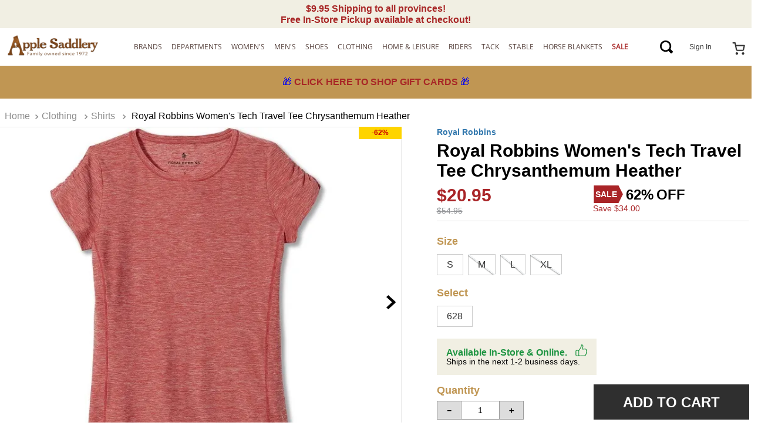

--- FILE ---
content_type: text/html; charset=utf-8
request_url: https://www.google.com/recaptcha/enterprise/anchor?ar=1&k=6LdV7CIpAAAAAPUrHXWlFArQ5hSiNQJk6Ja-vcYM&co=aHR0cHM6Ly93d3cuYXBwbGVzYWRkbGVyeS5jb206NDQz&hl=en&v=PoyoqOPhxBO7pBk68S4YbpHZ&size=invisible&anchor-ms=20000&execute-ms=30000&cb=vgpehh490t37
body_size: 48851
content:
<!DOCTYPE HTML><html dir="ltr" lang="en"><head><meta http-equiv="Content-Type" content="text/html; charset=UTF-8">
<meta http-equiv="X-UA-Compatible" content="IE=edge">
<title>reCAPTCHA</title>
<style type="text/css">
/* cyrillic-ext */
@font-face {
  font-family: 'Roboto';
  font-style: normal;
  font-weight: 400;
  font-stretch: 100%;
  src: url(//fonts.gstatic.com/s/roboto/v48/KFO7CnqEu92Fr1ME7kSn66aGLdTylUAMa3GUBHMdazTgWw.woff2) format('woff2');
  unicode-range: U+0460-052F, U+1C80-1C8A, U+20B4, U+2DE0-2DFF, U+A640-A69F, U+FE2E-FE2F;
}
/* cyrillic */
@font-face {
  font-family: 'Roboto';
  font-style: normal;
  font-weight: 400;
  font-stretch: 100%;
  src: url(//fonts.gstatic.com/s/roboto/v48/KFO7CnqEu92Fr1ME7kSn66aGLdTylUAMa3iUBHMdazTgWw.woff2) format('woff2');
  unicode-range: U+0301, U+0400-045F, U+0490-0491, U+04B0-04B1, U+2116;
}
/* greek-ext */
@font-face {
  font-family: 'Roboto';
  font-style: normal;
  font-weight: 400;
  font-stretch: 100%;
  src: url(//fonts.gstatic.com/s/roboto/v48/KFO7CnqEu92Fr1ME7kSn66aGLdTylUAMa3CUBHMdazTgWw.woff2) format('woff2');
  unicode-range: U+1F00-1FFF;
}
/* greek */
@font-face {
  font-family: 'Roboto';
  font-style: normal;
  font-weight: 400;
  font-stretch: 100%;
  src: url(//fonts.gstatic.com/s/roboto/v48/KFO7CnqEu92Fr1ME7kSn66aGLdTylUAMa3-UBHMdazTgWw.woff2) format('woff2');
  unicode-range: U+0370-0377, U+037A-037F, U+0384-038A, U+038C, U+038E-03A1, U+03A3-03FF;
}
/* math */
@font-face {
  font-family: 'Roboto';
  font-style: normal;
  font-weight: 400;
  font-stretch: 100%;
  src: url(//fonts.gstatic.com/s/roboto/v48/KFO7CnqEu92Fr1ME7kSn66aGLdTylUAMawCUBHMdazTgWw.woff2) format('woff2');
  unicode-range: U+0302-0303, U+0305, U+0307-0308, U+0310, U+0312, U+0315, U+031A, U+0326-0327, U+032C, U+032F-0330, U+0332-0333, U+0338, U+033A, U+0346, U+034D, U+0391-03A1, U+03A3-03A9, U+03B1-03C9, U+03D1, U+03D5-03D6, U+03F0-03F1, U+03F4-03F5, U+2016-2017, U+2034-2038, U+203C, U+2040, U+2043, U+2047, U+2050, U+2057, U+205F, U+2070-2071, U+2074-208E, U+2090-209C, U+20D0-20DC, U+20E1, U+20E5-20EF, U+2100-2112, U+2114-2115, U+2117-2121, U+2123-214F, U+2190, U+2192, U+2194-21AE, U+21B0-21E5, U+21F1-21F2, U+21F4-2211, U+2213-2214, U+2216-22FF, U+2308-230B, U+2310, U+2319, U+231C-2321, U+2336-237A, U+237C, U+2395, U+239B-23B7, U+23D0, U+23DC-23E1, U+2474-2475, U+25AF, U+25B3, U+25B7, U+25BD, U+25C1, U+25CA, U+25CC, U+25FB, U+266D-266F, U+27C0-27FF, U+2900-2AFF, U+2B0E-2B11, U+2B30-2B4C, U+2BFE, U+3030, U+FF5B, U+FF5D, U+1D400-1D7FF, U+1EE00-1EEFF;
}
/* symbols */
@font-face {
  font-family: 'Roboto';
  font-style: normal;
  font-weight: 400;
  font-stretch: 100%;
  src: url(//fonts.gstatic.com/s/roboto/v48/KFO7CnqEu92Fr1ME7kSn66aGLdTylUAMaxKUBHMdazTgWw.woff2) format('woff2');
  unicode-range: U+0001-000C, U+000E-001F, U+007F-009F, U+20DD-20E0, U+20E2-20E4, U+2150-218F, U+2190, U+2192, U+2194-2199, U+21AF, U+21E6-21F0, U+21F3, U+2218-2219, U+2299, U+22C4-22C6, U+2300-243F, U+2440-244A, U+2460-24FF, U+25A0-27BF, U+2800-28FF, U+2921-2922, U+2981, U+29BF, U+29EB, U+2B00-2BFF, U+4DC0-4DFF, U+FFF9-FFFB, U+10140-1018E, U+10190-1019C, U+101A0, U+101D0-101FD, U+102E0-102FB, U+10E60-10E7E, U+1D2C0-1D2D3, U+1D2E0-1D37F, U+1F000-1F0FF, U+1F100-1F1AD, U+1F1E6-1F1FF, U+1F30D-1F30F, U+1F315, U+1F31C, U+1F31E, U+1F320-1F32C, U+1F336, U+1F378, U+1F37D, U+1F382, U+1F393-1F39F, U+1F3A7-1F3A8, U+1F3AC-1F3AF, U+1F3C2, U+1F3C4-1F3C6, U+1F3CA-1F3CE, U+1F3D4-1F3E0, U+1F3ED, U+1F3F1-1F3F3, U+1F3F5-1F3F7, U+1F408, U+1F415, U+1F41F, U+1F426, U+1F43F, U+1F441-1F442, U+1F444, U+1F446-1F449, U+1F44C-1F44E, U+1F453, U+1F46A, U+1F47D, U+1F4A3, U+1F4B0, U+1F4B3, U+1F4B9, U+1F4BB, U+1F4BF, U+1F4C8-1F4CB, U+1F4D6, U+1F4DA, U+1F4DF, U+1F4E3-1F4E6, U+1F4EA-1F4ED, U+1F4F7, U+1F4F9-1F4FB, U+1F4FD-1F4FE, U+1F503, U+1F507-1F50B, U+1F50D, U+1F512-1F513, U+1F53E-1F54A, U+1F54F-1F5FA, U+1F610, U+1F650-1F67F, U+1F687, U+1F68D, U+1F691, U+1F694, U+1F698, U+1F6AD, U+1F6B2, U+1F6B9-1F6BA, U+1F6BC, U+1F6C6-1F6CF, U+1F6D3-1F6D7, U+1F6E0-1F6EA, U+1F6F0-1F6F3, U+1F6F7-1F6FC, U+1F700-1F7FF, U+1F800-1F80B, U+1F810-1F847, U+1F850-1F859, U+1F860-1F887, U+1F890-1F8AD, U+1F8B0-1F8BB, U+1F8C0-1F8C1, U+1F900-1F90B, U+1F93B, U+1F946, U+1F984, U+1F996, U+1F9E9, U+1FA00-1FA6F, U+1FA70-1FA7C, U+1FA80-1FA89, U+1FA8F-1FAC6, U+1FACE-1FADC, U+1FADF-1FAE9, U+1FAF0-1FAF8, U+1FB00-1FBFF;
}
/* vietnamese */
@font-face {
  font-family: 'Roboto';
  font-style: normal;
  font-weight: 400;
  font-stretch: 100%;
  src: url(//fonts.gstatic.com/s/roboto/v48/KFO7CnqEu92Fr1ME7kSn66aGLdTylUAMa3OUBHMdazTgWw.woff2) format('woff2');
  unicode-range: U+0102-0103, U+0110-0111, U+0128-0129, U+0168-0169, U+01A0-01A1, U+01AF-01B0, U+0300-0301, U+0303-0304, U+0308-0309, U+0323, U+0329, U+1EA0-1EF9, U+20AB;
}
/* latin-ext */
@font-face {
  font-family: 'Roboto';
  font-style: normal;
  font-weight: 400;
  font-stretch: 100%;
  src: url(//fonts.gstatic.com/s/roboto/v48/KFO7CnqEu92Fr1ME7kSn66aGLdTylUAMa3KUBHMdazTgWw.woff2) format('woff2');
  unicode-range: U+0100-02BA, U+02BD-02C5, U+02C7-02CC, U+02CE-02D7, U+02DD-02FF, U+0304, U+0308, U+0329, U+1D00-1DBF, U+1E00-1E9F, U+1EF2-1EFF, U+2020, U+20A0-20AB, U+20AD-20C0, U+2113, U+2C60-2C7F, U+A720-A7FF;
}
/* latin */
@font-face {
  font-family: 'Roboto';
  font-style: normal;
  font-weight: 400;
  font-stretch: 100%;
  src: url(//fonts.gstatic.com/s/roboto/v48/KFO7CnqEu92Fr1ME7kSn66aGLdTylUAMa3yUBHMdazQ.woff2) format('woff2');
  unicode-range: U+0000-00FF, U+0131, U+0152-0153, U+02BB-02BC, U+02C6, U+02DA, U+02DC, U+0304, U+0308, U+0329, U+2000-206F, U+20AC, U+2122, U+2191, U+2193, U+2212, U+2215, U+FEFF, U+FFFD;
}
/* cyrillic-ext */
@font-face {
  font-family: 'Roboto';
  font-style: normal;
  font-weight: 500;
  font-stretch: 100%;
  src: url(//fonts.gstatic.com/s/roboto/v48/KFO7CnqEu92Fr1ME7kSn66aGLdTylUAMa3GUBHMdazTgWw.woff2) format('woff2');
  unicode-range: U+0460-052F, U+1C80-1C8A, U+20B4, U+2DE0-2DFF, U+A640-A69F, U+FE2E-FE2F;
}
/* cyrillic */
@font-face {
  font-family: 'Roboto';
  font-style: normal;
  font-weight: 500;
  font-stretch: 100%;
  src: url(//fonts.gstatic.com/s/roboto/v48/KFO7CnqEu92Fr1ME7kSn66aGLdTylUAMa3iUBHMdazTgWw.woff2) format('woff2');
  unicode-range: U+0301, U+0400-045F, U+0490-0491, U+04B0-04B1, U+2116;
}
/* greek-ext */
@font-face {
  font-family: 'Roboto';
  font-style: normal;
  font-weight: 500;
  font-stretch: 100%;
  src: url(//fonts.gstatic.com/s/roboto/v48/KFO7CnqEu92Fr1ME7kSn66aGLdTylUAMa3CUBHMdazTgWw.woff2) format('woff2');
  unicode-range: U+1F00-1FFF;
}
/* greek */
@font-face {
  font-family: 'Roboto';
  font-style: normal;
  font-weight: 500;
  font-stretch: 100%;
  src: url(//fonts.gstatic.com/s/roboto/v48/KFO7CnqEu92Fr1ME7kSn66aGLdTylUAMa3-UBHMdazTgWw.woff2) format('woff2');
  unicode-range: U+0370-0377, U+037A-037F, U+0384-038A, U+038C, U+038E-03A1, U+03A3-03FF;
}
/* math */
@font-face {
  font-family: 'Roboto';
  font-style: normal;
  font-weight: 500;
  font-stretch: 100%;
  src: url(//fonts.gstatic.com/s/roboto/v48/KFO7CnqEu92Fr1ME7kSn66aGLdTylUAMawCUBHMdazTgWw.woff2) format('woff2');
  unicode-range: U+0302-0303, U+0305, U+0307-0308, U+0310, U+0312, U+0315, U+031A, U+0326-0327, U+032C, U+032F-0330, U+0332-0333, U+0338, U+033A, U+0346, U+034D, U+0391-03A1, U+03A3-03A9, U+03B1-03C9, U+03D1, U+03D5-03D6, U+03F0-03F1, U+03F4-03F5, U+2016-2017, U+2034-2038, U+203C, U+2040, U+2043, U+2047, U+2050, U+2057, U+205F, U+2070-2071, U+2074-208E, U+2090-209C, U+20D0-20DC, U+20E1, U+20E5-20EF, U+2100-2112, U+2114-2115, U+2117-2121, U+2123-214F, U+2190, U+2192, U+2194-21AE, U+21B0-21E5, U+21F1-21F2, U+21F4-2211, U+2213-2214, U+2216-22FF, U+2308-230B, U+2310, U+2319, U+231C-2321, U+2336-237A, U+237C, U+2395, U+239B-23B7, U+23D0, U+23DC-23E1, U+2474-2475, U+25AF, U+25B3, U+25B7, U+25BD, U+25C1, U+25CA, U+25CC, U+25FB, U+266D-266F, U+27C0-27FF, U+2900-2AFF, U+2B0E-2B11, U+2B30-2B4C, U+2BFE, U+3030, U+FF5B, U+FF5D, U+1D400-1D7FF, U+1EE00-1EEFF;
}
/* symbols */
@font-face {
  font-family: 'Roboto';
  font-style: normal;
  font-weight: 500;
  font-stretch: 100%;
  src: url(//fonts.gstatic.com/s/roboto/v48/KFO7CnqEu92Fr1ME7kSn66aGLdTylUAMaxKUBHMdazTgWw.woff2) format('woff2');
  unicode-range: U+0001-000C, U+000E-001F, U+007F-009F, U+20DD-20E0, U+20E2-20E4, U+2150-218F, U+2190, U+2192, U+2194-2199, U+21AF, U+21E6-21F0, U+21F3, U+2218-2219, U+2299, U+22C4-22C6, U+2300-243F, U+2440-244A, U+2460-24FF, U+25A0-27BF, U+2800-28FF, U+2921-2922, U+2981, U+29BF, U+29EB, U+2B00-2BFF, U+4DC0-4DFF, U+FFF9-FFFB, U+10140-1018E, U+10190-1019C, U+101A0, U+101D0-101FD, U+102E0-102FB, U+10E60-10E7E, U+1D2C0-1D2D3, U+1D2E0-1D37F, U+1F000-1F0FF, U+1F100-1F1AD, U+1F1E6-1F1FF, U+1F30D-1F30F, U+1F315, U+1F31C, U+1F31E, U+1F320-1F32C, U+1F336, U+1F378, U+1F37D, U+1F382, U+1F393-1F39F, U+1F3A7-1F3A8, U+1F3AC-1F3AF, U+1F3C2, U+1F3C4-1F3C6, U+1F3CA-1F3CE, U+1F3D4-1F3E0, U+1F3ED, U+1F3F1-1F3F3, U+1F3F5-1F3F7, U+1F408, U+1F415, U+1F41F, U+1F426, U+1F43F, U+1F441-1F442, U+1F444, U+1F446-1F449, U+1F44C-1F44E, U+1F453, U+1F46A, U+1F47D, U+1F4A3, U+1F4B0, U+1F4B3, U+1F4B9, U+1F4BB, U+1F4BF, U+1F4C8-1F4CB, U+1F4D6, U+1F4DA, U+1F4DF, U+1F4E3-1F4E6, U+1F4EA-1F4ED, U+1F4F7, U+1F4F9-1F4FB, U+1F4FD-1F4FE, U+1F503, U+1F507-1F50B, U+1F50D, U+1F512-1F513, U+1F53E-1F54A, U+1F54F-1F5FA, U+1F610, U+1F650-1F67F, U+1F687, U+1F68D, U+1F691, U+1F694, U+1F698, U+1F6AD, U+1F6B2, U+1F6B9-1F6BA, U+1F6BC, U+1F6C6-1F6CF, U+1F6D3-1F6D7, U+1F6E0-1F6EA, U+1F6F0-1F6F3, U+1F6F7-1F6FC, U+1F700-1F7FF, U+1F800-1F80B, U+1F810-1F847, U+1F850-1F859, U+1F860-1F887, U+1F890-1F8AD, U+1F8B0-1F8BB, U+1F8C0-1F8C1, U+1F900-1F90B, U+1F93B, U+1F946, U+1F984, U+1F996, U+1F9E9, U+1FA00-1FA6F, U+1FA70-1FA7C, U+1FA80-1FA89, U+1FA8F-1FAC6, U+1FACE-1FADC, U+1FADF-1FAE9, U+1FAF0-1FAF8, U+1FB00-1FBFF;
}
/* vietnamese */
@font-face {
  font-family: 'Roboto';
  font-style: normal;
  font-weight: 500;
  font-stretch: 100%;
  src: url(//fonts.gstatic.com/s/roboto/v48/KFO7CnqEu92Fr1ME7kSn66aGLdTylUAMa3OUBHMdazTgWw.woff2) format('woff2');
  unicode-range: U+0102-0103, U+0110-0111, U+0128-0129, U+0168-0169, U+01A0-01A1, U+01AF-01B0, U+0300-0301, U+0303-0304, U+0308-0309, U+0323, U+0329, U+1EA0-1EF9, U+20AB;
}
/* latin-ext */
@font-face {
  font-family: 'Roboto';
  font-style: normal;
  font-weight: 500;
  font-stretch: 100%;
  src: url(//fonts.gstatic.com/s/roboto/v48/KFO7CnqEu92Fr1ME7kSn66aGLdTylUAMa3KUBHMdazTgWw.woff2) format('woff2');
  unicode-range: U+0100-02BA, U+02BD-02C5, U+02C7-02CC, U+02CE-02D7, U+02DD-02FF, U+0304, U+0308, U+0329, U+1D00-1DBF, U+1E00-1E9F, U+1EF2-1EFF, U+2020, U+20A0-20AB, U+20AD-20C0, U+2113, U+2C60-2C7F, U+A720-A7FF;
}
/* latin */
@font-face {
  font-family: 'Roboto';
  font-style: normal;
  font-weight: 500;
  font-stretch: 100%;
  src: url(//fonts.gstatic.com/s/roboto/v48/KFO7CnqEu92Fr1ME7kSn66aGLdTylUAMa3yUBHMdazQ.woff2) format('woff2');
  unicode-range: U+0000-00FF, U+0131, U+0152-0153, U+02BB-02BC, U+02C6, U+02DA, U+02DC, U+0304, U+0308, U+0329, U+2000-206F, U+20AC, U+2122, U+2191, U+2193, U+2212, U+2215, U+FEFF, U+FFFD;
}
/* cyrillic-ext */
@font-face {
  font-family: 'Roboto';
  font-style: normal;
  font-weight: 900;
  font-stretch: 100%;
  src: url(//fonts.gstatic.com/s/roboto/v48/KFO7CnqEu92Fr1ME7kSn66aGLdTylUAMa3GUBHMdazTgWw.woff2) format('woff2');
  unicode-range: U+0460-052F, U+1C80-1C8A, U+20B4, U+2DE0-2DFF, U+A640-A69F, U+FE2E-FE2F;
}
/* cyrillic */
@font-face {
  font-family: 'Roboto';
  font-style: normal;
  font-weight: 900;
  font-stretch: 100%;
  src: url(//fonts.gstatic.com/s/roboto/v48/KFO7CnqEu92Fr1ME7kSn66aGLdTylUAMa3iUBHMdazTgWw.woff2) format('woff2');
  unicode-range: U+0301, U+0400-045F, U+0490-0491, U+04B0-04B1, U+2116;
}
/* greek-ext */
@font-face {
  font-family: 'Roboto';
  font-style: normal;
  font-weight: 900;
  font-stretch: 100%;
  src: url(//fonts.gstatic.com/s/roboto/v48/KFO7CnqEu92Fr1ME7kSn66aGLdTylUAMa3CUBHMdazTgWw.woff2) format('woff2');
  unicode-range: U+1F00-1FFF;
}
/* greek */
@font-face {
  font-family: 'Roboto';
  font-style: normal;
  font-weight: 900;
  font-stretch: 100%;
  src: url(//fonts.gstatic.com/s/roboto/v48/KFO7CnqEu92Fr1ME7kSn66aGLdTylUAMa3-UBHMdazTgWw.woff2) format('woff2');
  unicode-range: U+0370-0377, U+037A-037F, U+0384-038A, U+038C, U+038E-03A1, U+03A3-03FF;
}
/* math */
@font-face {
  font-family: 'Roboto';
  font-style: normal;
  font-weight: 900;
  font-stretch: 100%;
  src: url(//fonts.gstatic.com/s/roboto/v48/KFO7CnqEu92Fr1ME7kSn66aGLdTylUAMawCUBHMdazTgWw.woff2) format('woff2');
  unicode-range: U+0302-0303, U+0305, U+0307-0308, U+0310, U+0312, U+0315, U+031A, U+0326-0327, U+032C, U+032F-0330, U+0332-0333, U+0338, U+033A, U+0346, U+034D, U+0391-03A1, U+03A3-03A9, U+03B1-03C9, U+03D1, U+03D5-03D6, U+03F0-03F1, U+03F4-03F5, U+2016-2017, U+2034-2038, U+203C, U+2040, U+2043, U+2047, U+2050, U+2057, U+205F, U+2070-2071, U+2074-208E, U+2090-209C, U+20D0-20DC, U+20E1, U+20E5-20EF, U+2100-2112, U+2114-2115, U+2117-2121, U+2123-214F, U+2190, U+2192, U+2194-21AE, U+21B0-21E5, U+21F1-21F2, U+21F4-2211, U+2213-2214, U+2216-22FF, U+2308-230B, U+2310, U+2319, U+231C-2321, U+2336-237A, U+237C, U+2395, U+239B-23B7, U+23D0, U+23DC-23E1, U+2474-2475, U+25AF, U+25B3, U+25B7, U+25BD, U+25C1, U+25CA, U+25CC, U+25FB, U+266D-266F, U+27C0-27FF, U+2900-2AFF, U+2B0E-2B11, U+2B30-2B4C, U+2BFE, U+3030, U+FF5B, U+FF5D, U+1D400-1D7FF, U+1EE00-1EEFF;
}
/* symbols */
@font-face {
  font-family: 'Roboto';
  font-style: normal;
  font-weight: 900;
  font-stretch: 100%;
  src: url(//fonts.gstatic.com/s/roboto/v48/KFO7CnqEu92Fr1ME7kSn66aGLdTylUAMaxKUBHMdazTgWw.woff2) format('woff2');
  unicode-range: U+0001-000C, U+000E-001F, U+007F-009F, U+20DD-20E0, U+20E2-20E4, U+2150-218F, U+2190, U+2192, U+2194-2199, U+21AF, U+21E6-21F0, U+21F3, U+2218-2219, U+2299, U+22C4-22C6, U+2300-243F, U+2440-244A, U+2460-24FF, U+25A0-27BF, U+2800-28FF, U+2921-2922, U+2981, U+29BF, U+29EB, U+2B00-2BFF, U+4DC0-4DFF, U+FFF9-FFFB, U+10140-1018E, U+10190-1019C, U+101A0, U+101D0-101FD, U+102E0-102FB, U+10E60-10E7E, U+1D2C0-1D2D3, U+1D2E0-1D37F, U+1F000-1F0FF, U+1F100-1F1AD, U+1F1E6-1F1FF, U+1F30D-1F30F, U+1F315, U+1F31C, U+1F31E, U+1F320-1F32C, U+1F336, U+1F378, U+1F37D, U+1F382, U+1F393-1F39F, U+1F3A7-1F3A8, U+1F3AC-1F3AF, U+1F3C2, U+1F3C4-1F3C6, U+1F3CA-1F3CE, U+1F3D4-1F3E0, U+1F3ED, U+1F3F1-1F3F3, U+1F3F5-1F3F7, U+1F408, U+1F415, U+1F41F, U+1F426, U+1F43F, U+1F441-1F442, U+1F444, U+1F446-1F449, U+1F44C-1F44E, U+1F453, U+1F46A, U+1F47D, U+1F4A3, U+1F4B0, U+1F4B3, U+1F4B9, U+1F4BB, U+1F4BF, U+1F4C8-1F4CB, U+1F4D6, U+1F4DA, U+1F4DF, U+1F4E3-1F4E6, U+1F4EA-1F4ED, U+1F4F7, U+1F4F9-1F4FB, U+1F4FD-1F4FE, U+1F503, U+1F507-1F50B, U+1F50D, U+1F512-1F513, U+1F53E-1F54A, U+1F54F-1F5FA, U+1F610, U+1F650-1F67F, U+1F687, U+1F68D, U+1F691, U+1F694, U+1F698, U+1F6AD, U+1F6B2, U+1F6B9-1F6BA, U+1F6BC, U+1F6C6-1F6CF, U+1F6D3-1F6D7, U+1F6E0-1F6EA, U+1F6F0-1F6F3, U+1F6F7-1F6FC, U+1F700-1F7FF, U+1F800-1F80B, U+1F810-1F847, U+1F850-1F859, U+1F860-1F887, U+1F890-1F8AD, U+1F8B0-1F8BB, U+1F8C0-1F8C1, U+1F900-1F90B, U+1F93B, U+1F946, U+1F984, U+1F996, U+1F9E9, U+1FA00-1FA6F, U+1FA70-1FA7C, U+1FA80-1FA89, U+1FA8F-1FAC6, U+1FACE-1FADC, U+1FADF-1FAE9, U+1FAF0-1FAF8, U+1FB00-1FBFF;
}
/* vietnamese */
@font-face {
  font-family: 'Roboto';
  font-style: normal;
  font-weight: 900;
  font-stretch: 100%;
  src: url(//fonts.gstatic.com/s/roboto/v48/KFO7CnqEu92Fr1ME7kSn66aGLdTylUAMa3OUBHMdazTgWw.woff2) format('woff2');
  unicode-range: U+0102-0103, U+0110-0111, U+0128-0129, U+0168-0169, U+01A0-01A1, U+01AF-01B0, U+0300-0301, U+0303-0304, U+0308-0309, U+0323, U+0329, U+1EA0-1EF9, U+20AB;
}
/* latin-ext */
@font-face {
  font-family: 'Roboto';
  font-style: normal;
  font-weight: 900;
  font-stretch: 100%;
  src: url(//fonts.gstatic.com/s/roboto/v48/KFO7CnqEu92Fr1ME7kSn66aGLdTylUAMa3KUBHMdazTgWw.woff2) format('woff2');
  unicode-range: U+0100-02BA, U+02BD-02C5, U+02C7-02CC, U+02CE-02D7, U+02DD-02FF, U+0304, U+0308, U+0329, U+1D00-1DBF, U+1E00-1E9F, U+1EF2-1EFF, U+2020, U+20A0-20AB, U+20AD-20C0, U+2113, U+2C60-2C7F, U+A720-A7FF;
}
/* latin */
@font-face {
  font-family: 'Roboto';
  font-style: normal;
  font-weight: 900;
  font-stretch: 100%;
  src: url(//fonts.gstatic.com/s/roboto/v48/KFO7CnqEu92Fr1ME7kSn66aGLdTylUAMa3yUBHMdazQ.woff2) format('woff2');
  unicode-range: U+0000-00FF, U+0131, U+0152-0153, U+02BB-02BC, U+02C6, U+02DA, U+02DC, U+0304, U+0308, U+0329, U+2000-206F, U+20AC, U+2122, U+2191, U+2193, U+2212, U+2215, U+FEFF, U+FFFD;
}

</style>
<link rel="stylesheet" type="text/css" href="https://www.gstatic.com/recaptcha/releases/PoyoqOPhxBO7pBk68S4YbpHZ/styles__ltr.css">
<script nonce="cmKPYN4SEJpCcNUe8twlHw" type="text/javascript">window['__recaptcha_api'] = 'https://www.google.com/recaptcha/enterprise/';</script>
<script type="text/javascript" src="https://www.gstatic.com/recaptcha/releases/PoyoqOPhxBO7pBk68S4YbpHZ/recaptcha__en.js" nonce="cmKPYN4SEJpCcNUe8twlHw">
      
    </script></head>
<body><div id="rc-anchor-alert" class="rc-anchor-alert"></div>
<input type="hidden" id="recaptcha-token" value="[base64]">
<script type="text/javascript" nonce="cmKPYN4SEJpCcNUe8twlHw">
      recaptcha.anchor.Main.init("[\x22ainput\x22,[\x22bgdata\x22,\x22\x22,\[base64]/[base64]/UltIKytdPWE6KGE8MjA0OD9SW0grK109YT4+NnwxOTI6KChhJjY0NTEyKT09NTUyOTYmJnErMTxoLmxlbmd0aCYmKGguY2hhckNvZGVBdChxKzEpJjY0NTEyKT09NTYzMjA/[base64]/MjU1OlI/[base64]/[base64]/[base64]/[base64]/[base64]/[base64]/[base64]/[base64]/[base64]/[base64]\x22,\[base64]\\u003d\\u003d\x22,\x22LjrDnsOiw7QHwoTDhlICNW4tFcOKwpYcbcKyw78vVkPCtMKLRFbDhcOOw7JJw5vDrsKrw6pcQRI2w6fCsA9Bw4VRWTk3w77DuMKTw4/DmMK9wrg9wpfCijYRwp7Cq8KKGsOJw7h+Z8O9AAHCq0/[base64]/CqsOHwr/Cr0Mvwr9ewrPCkcOJK8KpacOLdFt/OywSWMKEwpwRw7QbanAeUMOEJUUQLTnDsydzacOoNB4ALMK2IXrCtW7CinUrw5Zvw63Ct8O9w7l7wpXDszMqEgNpwq3CucOuw6LCqlPDly/DrcOEwrdLw5XCoBxFwpvCmB/[base64]/SVTDssKtw6PDhD3CicKSw7bCtG7DusK0wpkxXX9FHF4jwp/Dq8OnQDLDpAEjVMOyw79Vw70Ow7dkLXfCl8O1N0DCvMKvCcOzw6bDjB18w6/Ck2l7wrZfwoHDnwfDjcOmwpVUMsKiwp/DvcOkw5zCqMKxwr1PIxXDjiJIe8OXwrbCp8Kow53DssKaw7jCg8KLM8OKf1vCrMO0wpg3FVZSNsORME7CiMKAwoLCiMO0b8Kzwo7DnnHDgMKDwofDgEdLw4TCmMKrNMOqKMOGYWpuGMKYVyN/IxzCoWV+w5RELwhEFcOYw4nDq23Dq2TDvMO9CMO2dsOywrfCgMKJwqnCgA0Ow6xaw7srUnc0woLDucK7AkgtWsO3wpRHUcKJwrfCsSDDpcKCC8KDTsKGTsKbXcKLw4JHwplTw5Efw4IEwq8bSD/DnQfCr1pbw6Arw7oYLC7ClMK1wpLCkMOGC2TDqy/[base64]/[base64]/CqwEjwrDDpTsARBrCtQXCv8OjaMKywqAqZ0PDm8KGHFALw5bDsMOcw6rCssKmRsOCwp9fOGTCt8OXZic8w67DmFvCi8K5w5LDqGzDj0rClsKhU342NMKUw44hCE3DusKZwrA4OVvCscKuWMK4AAEXTsKxc2MYFMK7SMKrOEo/VMKhw73DvsKxMMKgdyAEw7vCmRwKw4XCrw7DuMKcw4IcAUHChMKhT8OcJ8KRdMOMAwhAwo4tw4vCiHnDgMOoLCvDt8KywqLChcK4DcKDUX16JcOFwqTDoA1gWFY1w5/DhMOrO8OPEER4BMO5wo3DksKTw7Qcw5PDtcKKECzDhRhrfCp/YcOqw7Q3wqDDsF7DjMKuCMOAWMODG0kuwp5mKipsfSJmwpUXwqHDo8KadcOZwoDDqB7DlcOHbsO1w4Z5w7IAw4AuQ0N2bijDmTFKUsO3wql0SmnDlsOLWnlEwrdZa8ONVsOEUjY5w6F7F8OQw6LDiMKFMz/CjMOGBlQ+w4luewBbQMKGwq3Cp2xXM8Ocw5DClMKrwrrDgCfCoMOJw7nDosO5U8Oiwr/DsMOvCcKswp7Dh8OGw7Qdb8O+wrQ6w6TCgB5Xwpg6w6kqwogHfgPCmy11w5o0VsOtQ8OtX8Knw4pKHcKmXsKDw7nCocOsbcK4w4bCmzocdgrCiHnDqQnCpsKjwrNswqAQwqcpO8Knwoxnw7x1P2fCp8OYwo3CicOOwpfDscOFwoPDukbCqsKDw7B/[base64]/DgAHCpxFwwp/DtsOJf8OVwp4kw6LCjMKHRCgqL8KQw67CqMKpMsOTYWPCihczPsOdw5nDlGccwq0SwrFde03DkcOwYj/Dml9ET8Obw6IQSEvDqF/DisKUw4jDqyrCicKpw4huwpjDhRRBJHxTEUhow4Efw5LCh1rCswnDtEJEw6ljNE4ANQXDi8OEa8O6w4ZUJz54XxbDpcKYS2pdYGJxecOXWcKgFQBCWgLCtsONc8KJEk0jPQFcQiA0wrHDjxdRVMKwwqLCgS/ChS50w6kcwrEyL1ZTw5jCpwHCo1DDucO+w4puwpdLT8O3w6oDwofCk8KVFkbDnsO+bMKmbcK8w6/[base64]/Dl8KMw6PCihMGwqXDpcOvwpADw5fCtMOnw4TDssKlBcKwcGAcV8OUwoggaVnCjsOrwrfCm2fDqsKJw77ChMKlFUZeS03CrTrCpMOeQC7DsGPDuirCp8KSw69Mw54vw4XCtMKyw4XCs8KBIz/DsMKKw6sEXgY5wq0eFsODFsKgIMK9wqxewofDl8Ocw4xlVcKqwoXDuCIvw4jDhsOSW8K8wqU0dMOOb8K5KcOPRcOcw6vDnVbCtcKCN8KSWATDqTjDm1EYwqp5w5rDqX3Cp2nDrsKWecO1Sw3Dh8KkLMKYFsKPBTjCkMKswqDDhkMIIcKkL8O/w4vDuDHCiMOnw5fClMOEGsO6w6DDpcKxw5XCrUsDDsKpLMOWHBhNHsOiZzrCjhHDhcKCesKdb8KbwovCpsKsDCrCvMK/[base64]/CsMKKVcO1w7gwesOFw4jDo2LCjkbDoSPDuMKJBm4WwqZNwo/[base64]/CqcKpXyDCpcKdD1Zjw6bDpcOZwoPDjcOiPHkCUsODw6RSL3N0w6l+FMK3ZMKWw5pYQsK0BicvesO5GsKawobCtsOZw7NzW8KuCUrCl8OzCUDCtcKIwqTCt2HCocO/Lgh4F8Opw7PDtnUew6PCo8OBSsK7w61dGMKNFW7CocKkwpfCjg/[base64]/Dl1zCrA/CplPDjDYowoQiw7MSdMOVwqMYcxdlwoPDjDfDo8ONOsKzHnLDgsKAw7TCvDs6wqcocMOSw7A0w75YLsKveMOFwpZfK1sEP8O/w7x9TsOYw7DCo8ODKsKTJMOMwoHCmF43ey4sw519fGXDnGLDnjxMwp7DkXRaPMO7w6TDksOrwr5Iw4HDg214CMKpf8K/wqdsw5zDmcObwrzCn8K7w7nDscKfUXLCmCBCZsKVNXJ0K8O2GsKtwrrDqsORcgXClCzDmiTCvi9Lwodrw5wFP8OqwpnDtCQvBFhow6URPj1jwqvCghBPw5h6w6gowplcO8OsWGkJwq3DoWrCucO0wpHDtsOowrcffBrCqGBiw7TCq8Ktwo9ywqwrwqDDh0/DlmbCqMO8f8KBwrgIQxhqX8OceMK0TBxtWUNnUcO0OMOZdsOCw51dKAVJwofCqsO9TsOYGcOAwr3CsMKlw6TCt0fDjVY3TcO/UsKPesOlBMO/NsKLw4MWw6JOwrPDssOUeipiRMK7w4jCkCHDvH1dJsKsEhMoJGDDi2k4J2XDn33DqsOOw47DlG9qwqvDuGYJQwwkUMOEw58Fw49+wr5HPULDs2htw4gdfBjCh0vDqhPDmsOJw6LCsRRzH8OcwobDpcOXI2JMWGJHw5Y3f8Oww5/Co1VRwplgYBYMw6Jrw4PChGM/YjBew5BrWsOJLMOawqrDgsKvw7lWw77CiDDCoMOawpobPcKpwoV1w7pVP3RXw5kmaMKsBDzDtsOgFsO4V8KaDsKLMMOTYjDCo8OxSMOlw7cjYgIowpfCgR/[base64]/DsjDDsmfCi2htw5IGw5B1w4hhwrABw57DsMOUaMKwSsKAwqLCisOpwpZTZ8OWNiTCuMKCw4rCm8Kiwqk2YkzCrlbCtsOhHzBbw4HDgcKtTxXCkw/Dtx9jw7HCjsOKSBdmS2wvwqgFw7/CphoEw71UVMOUwo00w7sSw4/DpxR3w45YwoHDvFpFJMKre8ORMWbClnx4VMO6wpp6wp/[base64]/CisOmw5fDnQwlwrHDuMKfwrLCuioZw6vDlsK4wr4RwpF9wrjDrVZHLkXCmcONd8OUw6wBwoHDgwPCjGwyw7h9w4DDuCzDoBdIE8O/R37DjcKLGgrDpjYUCsKtwqjDosKEd8KDPE5Aw65ULMK8wp/ClMKuw6HDnsKSUwFiwpjCqQFLJsKiw6TCswEONi7Dv8Kvwp1Qw6/CmlouIMKRwqHCrSPDtxBswqjDp8K8w4bChcOdwrh7dcOFUGY4a8O7SkkTHCdYwpLDgylFwpFWwqNjw4/DnyFnw4XDvSltwoIswoc7XX/[base64]/ecO5w6QCDMKYCClhwqEaOsOaw7xpwoEEw7HCoh00w6/Dt8O7w6PCl8OQdUpxA8KyNhPDnDDDqgsew6fCpcKPwq/CuTjDtMKjegXCgMKJw7jCr8OsSFbCgk/CvA4+wo/DscOiEMOSccOfw6REwpTDmcOdwr4Lw77CnsKSw7nCm2DDvE5Mb8OMwoIPPkHCjcKVwpfCgMOrwrPConrCrsOfw4HCgQnDvsKVw5nCucKiw44uFxx5MMOPwrI7wrh6KMOkJzspf8KLPnXDl8KQE8OSw6rCkHTDuyt4dTh1wo/DunIHAFXDt8K9bz7CjcOFw6kvZnjCoGLCjsKlw45Hwr/DicOce1rDp8OCw5RRasKcw6/CtcK/cAd4ZU7DmGIWwqJ/[base64]/wqVpwoHCj8OmQ3hIcCHCqcKRw5pAw73CjAw/w51nNMKEwpDCmMKPEsKVwrDDkMOxw50swospGH48wr8HIx7CkFTDtsOVLX7CjGLDhhtPBcOyw7TDsHxPw5HCksKjEWhyw7/Cs8OhecKIcA7DmxjCijUMwohVaTLCmsOyw5USZVjDkh3DosOeA3vDqcKWJDNcKcKNFDBnwqnDmsO0XUcow51sYHpJw6E4KlHDvsKBwr9RPcONwoPDksO4USrDk8OSw7XDp0jDgcOTw6dmw7NLHFjCqsKZGcKaZQzCp8K9K0LCrcKgwrhVdUUtwrUpSFJVXsK5wpJ/[base64]/DucKHwozDlsOJXA9zZSVnRnRYwr1Zw73DusOlw5jCrmHCj8Ogajw7wolpP3omwoF6UFLDth/ChA0Twrpyw5Qwwrl/wpgAwqjDlVQnV8OUwrPDuhtOw7bClmPCjsOOIsOlwo3CkcKIwq/DgcKYw43DtCbDiU1rw5DDhFVuPcOPw7kKwrDCrgnCvsO0e8KNwqzDhsOif8K0wolrSi/DicOFTQ5ePw1IEU8uC3zDlcOddTEJw79rwqkMMjN4wp/DsMOlRVZQTsK+GgBlXi4tU8ORYsOKKsKyGMKdwpkEw4lxwqYdwrwmw7FNYkweG2RzwoEaZkLDnsK6w4NZwq7DuV7DtgnDn8Ohw43CpBfCl8OGRMOYw7dtwpfCmX8kBCxiC8KCLFoID8OZAsOlYAPCgQjDoMKuOjNLwosUw4NUwrjDnMKXV3oVXMKhw6jClT/DsynCj8KVwpvClVJ1TSYww6BxwovCu1jDrUHCrip2wofCjXHDmArCrCLDo8K4w60mw5xSCyzDrMKkwpM/w4YnFcKOw4DDpMK3w6nDpCZBwqrCpcKhJcOUwrjDn8OBw4ZGw57CgsKXw5AcwrfDqcOcw7d3w5jClXQUwqbCtsOQw6lnw74Lw6oKD8O2ZFTDslbDtcOtwqxJwpfCucOJch7DpsOjw6nCunVKDcKIw5V1wrzCiMKnbMKxGwzChADCuybDt0wjB8Kodg/[base64]/H8KEw5x/[base64]/w7EreD0Ow6TCpRLCtcKPwqcIw6vCvcOsYMOCwrVXwq5twp7DrVfDvcOjL2bDpsOPw4zCk8OuYcKmw7tOwp4BY2QYKTNfI2PDl1hhwosGw4bDisK/w53Dj8OAKsOywpYqd8KtRMKDwp/[base64]/DjkAKw7bDhsKaRyvCusO1woXDmi3CgsOjdsKqQMO2bcKpw5vCqsOMH8OgwoFXw6tAFsOOw6VMwrcPQ0Vowrtmw4DDlMOQwpJmwrjCssOTwoNTw5/DgVnDpMOTwp7Dg0kIRsKgw7XDlHZqw6lRVcKuw5IiCMKgDQBrw5YCecKzPjwJw4I7w41Bwo9zRhJeEBjDiMKXfg3CkBkKw4/ClsKKw7fDih3DkE3Cu8Okw7Mawp/Cn21APsK8w5QowojDiArDmEDDoMOUw4bCvwzCrMK+wpXDjG/[base64]/DtsOlRQ7DvA7Cn2rCnGBWEsO0w4bDu2/[base64]/CgX3DvsKTR8OqdE1PfMK/wq1aTMKWfw/Dq8KGHsKfw40Nwp8/NGjDlcOPQsKjEWPCuMKgw403w40Qw4vCpcOhw6tdUE0vWsK6w6kCa8O+wpwTwo9jwppWOMKbcXvDnMOgAsOAQcOkHEHCl8OnwobDjcOkQEYdw5TDqntwMivCmQrCvxQEwrDDjTrCgxQ1anHCjUFSwp7DnMO/w7zDqy11w6LDtMONw4bCqyAUGMKywqVWwoBiGsOpGizCtcOeBMK7DXzCksKywpkUw5MyIMKAwp7CphI0w5DDisOKKQbCrhogw7l1w5vDocOXw74dwpvDlHgmw4U2w6U2a27CpsK8DcOKFMOVL8KjU8KYJ31SQSx5YV7CisOjw5rCs1JYwpA/wpbDtMO5VsK6w43Ch3Idw7tQVHvCgwHDhBlxw5w/[base64]/[base64]/Drw1nwqh7w4Q7wqkxw6fCi8KTwrPDvErDmGfDplxKb8OkV8OcwpdPw7fDqy/Cq8OMfsODwp8CRXMUw6ctwr4PdMK3w40bBAETw7/CkHgqZ8O6SWHChRJbwrAaRHTDisONU8KVw4vClWdMw5HCt8KeKgTDnxYNw7cyG8ODa8OgAlZYKMK1woPDu8OOMipdTSghwpfCliPCmVLDncOTNmg3HsORQ8KywogYNcOiw6fDpQjCiSvCm2zCtkxFwoNKR3VJw4/[base64]/Ck1jCuk5xQMKEw4J9URQ4wqZ4Wy7Cpy0URcKjwq7DtTU1w5DDjyHCp8KawoXDpG3CoMO0YcOTwqjCjXLDq8KJwpTCmnnDojpGwrZiwp8IMgjDosOZw4jCp8OPTMOmQx/CjsOLOmcew70oeBnDqVnCkXsbPsOkSWLCsVTCucKpw47Ck8KdTTViwpjDqcKzwqAqw6M0w4fDjynCv8K8w6ZMw6dEw6VBwrZwEsK1Ng7DlsOPwrbDpMOoPcKCw6LDjzcKbsOISXPCsHc2BMOaGMOfwqVSAVIIw5UzwrLDisOUS3/[base64]/[base64]/SxvDultmwq7DlnxcHsKpw4VkwqZuw74LwohIU0VmD8OVQsO6w6BUwqNlwrDDhcKEC8K7wqVrBi8+Y8KvwqNzCC8kTBA5wrTDqcO7CsKuFcObFHbCpy/CpMOmLcKlK09dw7vDqcOWZ8O8woEVHcKRIirClMONw5PDj0XCuC8fw4PChsOLw70CbFFMaMKJCy/CvifDikUzwpvDosOTw7bDgFvDoCJjexNFaMOSwr4FEsKcwr5TwqUKP8KwwrzDhsOXw75xw5DCgShkJCzCscOBw6xef8Khw5fCnsKjw53CljIXwrZmAAE/XlImw5xywotHw7ZZAMKHOsOKw5vDvWFpKcKUw4XDuMOfFnFPwofCk1fDqG3DnULCo8KdWS5ZE8O8YcOBw78Yw5vCqXTCgMOmw4/CnsO/w40LcUx+csOVejDCksODDTkmw7c9wp/Ds8O/w5HCusOFwpPCk25nw7XCtMKsw48AwqPDn1tFw6LDmMOxw61ZwpYUBMKhHMOKw5/Dk2B7TwwiwpbDusKVwrHCqU/DkA/DvTbCmGjCgVLDp3EbwrQvcD7Ct8KowpzCk8KGwrVkGhXCtcKyw5DDnWFwPsKSw6/ClBJnw6BZKVMywoAKOkbDiWYvw55cLwJ1wrzDhngRwpcYMcKtbUfDk0fCpMKOw6TDsMKtKMK1wr8Cw6LCtsK/wopQE8OewobCsMKZQsK4Vw3DsMOzXArCgm88AsKFw4TDhsOZTcKqNsKawoDCmV/CvDnDpgHClwLCtsOxCRk4w6NXw6nDosKcJVzDpGXDjz4gw7/Cv8K1M8KFw4Inw71gwpfCmMOTU8OLB0LCiMKRw5fDlwfCv1HDtsKqwo5hA8OFe3YRU8OrKsKvDsKrH2MMJcOnwrEEEEDCisK/[base64]/CsK8THzDr1pnw6ltWsOTw40ww6YNJ8OOJRDDrsKdTMKlw7PCoMKOdVs+KsKGwqTDjE9/wpHClWPCqMOteMOyEgjDrDfDkA7CjsOSClLDqQg1wqBbL3lOOcO4w5VmDsKkwq/CrnXDkXLDs8Kbw7/Ds2guw6/DiVlhJMOewrHDsyzCszp/w6LCunMNwq/CtcKsYsOWbMKFw43Cq1Z7awDDtnlDwpxGfA/CsR8TwrHCpsO6bEMRw55Hwqhawpwaw650EcKKecO7woZSwpgmYkDDn3soA8OiwqnCvi8OwpMxwqTDi8O9DcK+IsOFB0M4w4A5wo/[base64]/Ck8O9wrTDmmbCpyVgP3HDnXcqSMOqw7zCqFfCs8K5FQTCmEBvKXoGT8KWcHrCtMOXwrtEwqUsw4B8HMKAwpbDicO2wozDmR/CnwEef8KiFMOrTiLCscOxOCAXcsKuAEl9QAPDgMKLw6nDp0rDk8KNw5wZw50ewo4zwok+ElnChMOfIMKFH8OmAsKpQ8Kjwp8jw4xFUy4MV1AQw6rDl13DpmNdwrvCi8O4dD8lNwvCucKzMhZmH8KmLB3Ci8KbGBgvwr1pwr/CvcKbTm/DmhLCksKXw7HCpMO+CgfCuAjDpGXCgcKkAmbDmEYcHgXDqwEew63Cu8OzXVfDtCU9w5zCjcKmw5zCosK7N3RpJREOKcOcwp9lPMKpPWAvwqEWw4zCpG/DvMOEw4FZQyZCw51lwpVvwrLClArCrsKnw4QcwopywqPDi0ADIm7DtXvCsnp0YRARUsKvwrt2T8OJwprCiMKwFMOhwojCi8OySwhVEjDDvcOww6wbYBjDp14EIiMlA8ORD33CnsKsw6gFfzpLTSrDocKkCMKJEcKJwoLDscOiA0DDl0DCgSgvwrfCl8OFRzjDoiAsQT/DvyMvw6w/[base64]/Cg8KCDCnDggDCnAPClxvDgR3DqWLCvBLDu8OfEMKHP23DtsOibWwRWjRlfxvCsXMwRS9bcsKOw7nDusOBesOsbMOTdMKneioFUW17w6zCt8OKO05Cw7bDuB/[base64]/ClCDCozgBScK+wpLDqiPCoMOyesKcdENFV8K3w6h0NCTCo3nCt05ZZ8KdD8OIwr/[base64]/[base64]/DqcOdwq3CvMOIw6s7wq4bw70dw6ZJwqwew5fDvcKBwrVEwrViaTTDj8KQwr5IwqVIwqZdHcKyTsKcw6HClcOSw40JIk/DpMOBw5/CqVrDrcKsw4jCscOjwp8KUsOIRMKKbMKjXMKvwpwFbsOcVjhfw53DnRwzw4BPw4zDux/DgMOhXMOSFB/[base64]/CvDcDNkt1ARg7JcKbwr9Pw58mwrHDnMO5IcKHAcOUw5zDmsOfNhHClcKjw67DiQIXwpNrw6fDqMKfMcKsLMOFMBR8woZvScOsIXAYwrnDpB3DtFNewrp8bGDDlMKXGFZhGwXDoMOJwpp4P8Kjw7nCvcO/[base64]/Dqkx6Ph/CvgNUZ8OEMsOzw7LDqsOVwqPCmwrCi1fDtV9ow4HDsinCr8ORwq7DnRrDhcOmwrJww4Jcw4srw6syCwXCszzDung2w5jChCEBIMOBwr81wqZkBsKlw5/Ck8OOAMKswrjDowvCtBHCtBPDtcKXAzomwoVRSX8OwqLCoG8fBFjCpMKhC8KxF2TDkMO+bcOdfMK4R1vDnzfCgMO3flkORcORS8K9wrPDrDHDny9AwpHDqMO3IMOaw73CjATCi8KWw53CtcK8K8Owwq3Dj0RKw6lnMsKtw4fDpFhvZi/DlQVUw5PCgsKNVMOQw7/DscK7F8K8w7BRU8O0YMK8YMK2FGsNwqpkwrJrwolSwoTDg2lCwqwSVG7CnHBjwqzDg8OsNS0fR1F7XDLDpsOVwp/DmAxQw4c/NRRfEFhawrQ+XUJ1Y0c9Vw3CoDIew4TDi3HDusKtw7nDs1RdDHMpwrbDtnPCgcOlw4hewqFbwqDDoMOXwpUhb1/CgsK9w5J9w4VqwqfCtsKow4PDinRRUD9+w6l6FG8MdyzDq8KSwqhsFllyZRQDwq/CohPDskjDgG3DuwvDh8OqZQ4EwpbDrxNYw5fCrcOqNCTDi8KUfsKRwoxJSsOvwrcQOkPDnVLCgifDuWFawrIhw48kQMKNw5oQwpdUPxpcw4nCtzbDhUAcw6JpWWnClcKLTAkGwqpxZcO/[base64]/[base64]/CqcKxw6HCpHgqw7MMwqPClsKqw4fCrH/Dt8OkGsKJwpnCvCBqGkp4NjLCkMK2wq1pwp1DwoFmb8KzDMKZw5XCuk/ChlsUwqkESETDjcKVw7YfXGgqO8KHwqQFWsOWTUlTw60cwoFnKCLChMOsw4bCtsOgPCNbw6LDlsOawpPDo1DDnVTDr1fCncOlw5J8w4AKw63DszTCjSofwpM6ZiLDvMOkJxLDmMKBNzvCn8OJVcKCdQHDvsKiw53DklR9A8Kmw4vDpScIw4Z9woTDvwt/[base64]/CkybDgsKEw6TDmsOmFcOTw73CncOgwofCqV45wrMldcO5wpFUwpQaw5bDksO3OUvCr3DDgDFOwrxUGcODwrvCv8K4IsObwo7CtcKGwq9nKAfDtsOlwovCsMObQEvDhlApwpDDoywlw7XCg3/CoQRCflwiUcOpOn9CckLDv07DqcOkwqPDj8OhUFbCtE/CsAtiUDbCv8Oyw5xzw6pywoxawq9yVTjChE7DkMOQQcKNJ8K1TjEnwpfCuXQIw4TCoWfCo8OBVMK7SC/CtcOywo7DuMKNw5INw6/CjMOpwr/Cr2luwrZvFWfDjMKQwpbCosKeeykNOTkXwoEFYMKRwq9EPcKXwprDpcOlw7jDpMOyw5hUw6DDpMKjw5RJwo4DwqvDiQ8kb8KNWxd0wpbDqMOmwqB5w7cGw6LDgRJTRcK/[base64]/a1zDriLCpBZVZcOuwqwPc3AJNi/CrsK5w68JB8KCY8O3S0QXw7hwwojDhDjCuMOAwoDDkcKJwoLCmD0xwrLDrW4/[base64]/w6bDsMKSBcOsw5zDh8OHTCEUwovCj2BSwpXCsMKeJ38GWcKgQz7Dn8O2wq/DvjkALMOJB1XDucKdV1p6RMOOOktFw4HDujglw78wLG/DmcKcwpDDkcO7wrrDkcODesO4w5/ClsKtEcO0w5nDsMOdwrPDt2hLZMKZw5bCosKUw6kGTGdYacKMw6bDkBgsw5lZw5vDnnNVwpvCgXzCqMKtw5bDq8OhwqHDisKLccOgeMO0WcOCw7tbwrZgw6pyw7zCncOBw4UIQsKoX0vCsj/CqjfDn8Kxwr/CqVnCkMKufzVfdgnCnjHDqsOQIMK/XV/CusK/[base64]/Dq8K0JiDDklUiJEbDjhzChmPDqMKDw59SwoBIbVXDmj1LwobDn8KYwro2YcK6eSDDjjzDgMOmw7cdfMOtw5NxQcO2wqPCv8Kgw4DDpcK/wodew6QSRcONwr0/wqXCkBRtM8Oxw6jCvw55wpvCh8O2XCNaw65mwpDCj8Ktw5E/A8Kjw7A2wrTDtMO2IMOCAMOZw7w4LD7Co8OYw79mGxXDoXfCjRwTwoDCjkUqwpPCu8OlNsODIA4ewqPDscKTfFHDvcKifEDDnQ/DvxLDryIxAcOSGsKcdMO+w4lnw688wrzDgMKMwoPClBzCssOCwqM8w5bDgAfDuVF2NhQSQDrCmMKIwrMCHsOawo1WwrZVwq8EbcOlw57CnMO1ZgNOP8KKwr5Yw5TCkCJRbcOjSE/DgsKlacKvbMKEw5dPw5dpbcOVJ8KhAMOIw4DDqMKow4jCmMOICjnCkMOmwqYgw4XDiWt2wpNJwpjDuTcBwpXCgER3wp3DsMKSPzsqA8Ozw69VKRfDg0/DmMKvwpMWwrvCnkfDgsK/w545eSQvwrMDw7rCicKRUcKnwqzDjMKAw65+w7rCrcOHwrs6dsKtw74lw4/CiQ8rDhtcw7PCi2crw5rCiMK+IsOjwopdTsO2TcO8w5YpwoHDusOawoDDoDLDsiXDiwTDnyfCm8OgS2bDiMODw5dJb1HDihPChH3CiRHDqgUjwobDpsK6AngUwpIGw7fDqcOSwrIpM8O7YsKxw4UYwqJrW8K6wr3Cn8O6w4VbXcO1Rx/CmzLDisKrdlLCjRd0AsOTwqMEw7/[base64]/CgcOgwpNLw4gdw4csbsOvVsK4F8KhwoshX8KcwoRPDCrCmcO5RMKWwqvCkcOsFcKNBgXChANCw5hEfwfCqBR5DMKEwqnDgnPDsjQhDcKsezvDjwDCssK3TsKlwqbChVg7EcKxIMKCwo8Awr/DkG/DoV8Xw6vDuMOAdsODHsOjw7hKw4cOXsOCBQ4Ow5wmKDDDv8K1w7F6NMOfwqnDn25sLcO1wrPDkMOZw5jDrkkAdMKOFcKgwoE7P1I/w6sbwrbDqMOwwrI+fz/ChRvDqsK1w5IlwrBQw7rCpzxULcOLTi0pw5vDv1zDj8Oxw410w6XCg8O8PRxEbMKfw57CpMK/[base64]/DnnRcJsOXw7HDmg5Zw5vDmsOIBEZqw47DtsO1FmPCoksawpxodcKQLsK4w43DnG3DjMKvwqPCvcK0wr9yLcOzwpDCsUhsw4bDlsO8JinCgjUQHibDjW/[base64]/[base64]/DmcO/M8KRZ0sDBkrDqcKvLwVsWEUvAMK1dWfDosOPD8KvMsO2wpbCvsOsTSXClERkw5HDtMOdwrnDkMO4axXCqljDlcKaw4EGQDzDl8Opw47CmMOEIMKAw6swD1/CmXlpIR3Dg8OOPyPDoVTDsCFcwp1dbDfCqHgAw7bDljkBwoTChcKmw7HCqg/DhMKkwpRMwprDu8Kmw4clwpERwrXDhj3DhMKaYGtITcKGJFBGPMObw4LClMOKw57Dm8KWw4PCnsO8DEbDtsKYwpDDu8O3YlU9w4MlaldlZsOZPsO4GsK0wolxwqZuBwtTw7HDqXcKwocxw4PDrUxEw4vDgcOjwr/Cjn10NAkhdB7ChsKRUQQEw5t6U8OowptcSsOkcsKBw67DpnzDscOTwrXCuF18woXDqQzCtcK6YcO3w7rCoAh9w794QcOjw7VAXnvCmVYaMcKXworCq8OZw7zCrV9/w6IGeDDCownDqVnCg8OOPxwNw5LDgsOJw5fDnMKHw4XCtcK2WzfCucKNw4fCqlUFwqTCuFrDkMOrJ8KewrzCjMKPVD/DrB/CgsK8AMK9wrHCpmFIw4HCvsO2wr1YD8KQPEbCtcK0XwN1w5/CjAdHQ8OBwrpWfcKHw6tVwpcnw4McwqwFKsKvw7/CoMKgwrfDnsKtF2zDqCLDvXzCm1Fpwq/[base64]/Ci8OqwqjCo8K2FsOUT8KIwpLCmSdXw7HCmwkNecOVVQQ7EsOJw6xTwpcXw7DDvcOWEHV5wr9wTcOXwrMBw6nCrm7CiHvCqngbwrbChkopw4xeKWvCtFDDtcOfNMOEQisSesKSOcOIMkrDoxbCp8KUSBfDssODwpbClSAKR8O/aMOjw4wmd8OLw5LCuRAyw5nCucOBIQ7DtD/[base64]/DnhXDmsKlXsKqBE3Dp8KiwqdXXGzDvz3Dr8OXQgh2w6Zxw6ZWw6pKw6LDpsOWbsOkwrDDtMKoWE8vwocEwqIddcO+WndHwrILwqTChcKXIzUHEcOTw6/CkMOHwrHCoCEmHsOnKsKCXQdhVmLDmlUZw6/DicO6wobCmMK6w67CgcKywrcXwq7DoggOwoQ4MT5IQcK9w6XDgj/DgiDCgCxtw4DCj8OTS2DCkyAhWw/CuGnCn3QDwptIw4vDn8KHw63CoknDvMKqwq/CtMOWw7sVNMOwLcO7FiFeCH0IZcK5w5ZiwrB/[base64]/ClgbDtcKSwq1Cw4IvVcKJfsKxM8KEAXjChR/DpsO0JhxEw6drwq1JwpjDpk4EblQRMMO1w6pYQSzChcK8QcK5A8ONwo5sw7XCtg/CtEDChwvCmsKJL8KkAG5pOjZEd8K1FsO8W8OXPWRbw63Cu3DDgcO8RMKMwrHCncOUwrJ+YMK6wpnCoQTCt8KVwq/ClzdzwrN4w5PCocKYw47Diz7DnTEfw6jCusKEw4dfwpPDvR1Nwo7Cqy5XMMOOAsOzw5VMwq1tw5zCnMOMGxtyw5FKw77CuzvCg13Do0zCgD4uw6IkZ8KTXGXDijcdeFkFRsKTwqzCtRFowpzDq8Orw4vDuURXJwVqw6PDrBjDslghWiFBX8KpwpUZd8K3w7/DmhlVD8ONwrLDscK9bcOMHMOKwoZFcMONAxIsFsOtw7/CnsKVwoRNw6A7GV3CqiDDosKuw6jDjMO+Kyxef2oiTUjDhlLCnzLDklcEwovClzjCqyjCg8KDw54cwoUIPmBHY8OTw7LDiUpUwo3Cug1PwrTCphM3w7Agw6Rbwqsowq3CosOLAMOlwohaf1U/w43DmGTDv8KxTGxswoXCpzcAJ8KAAgEUGwhtN8OTwprDjMKVc8OCwrHCmwLDrS7CiwQIw4/CiAzDgzHDp8OxYnoPwq/DgzTDvznCqsKKfDQRXsK9w7BLDw7DjsKiw7DCi8KMbcOFw4YyfCUWQzDChDrCm8OoN8Kac3zCnkd7V8KZwr9Hw6tVwqTCm8O1wr3CtsKDJcOwMArDpcOuw4fCph1JwpQsRMKHw6FKQsOZIV7DkA/CsHUPJ8OiKkzDmsOsw6nCuBvDhnnCvMKNGDJiwr7Dh3nCp1XCqicrEcKKX8ORLEHDvcKjwqbDj8KMRCbDm0MlA8OtNcOFwpl/w7PCrsOxMcKzw4rCti7Csl7CtWEQdcO9fgUTw7jCtypZScOwwpjCin/DszsJwqJ6wrkNOE7CsG3Dhk/DpRLDsFLDkDTCk8O+wpcLw41fw5zCqWxHwqBAw6bCn1fCnsKww7HDsMO+ZsOJwoNtPh9rwpbDi8OYw54Vw5nCs8KKBBPDoAjDiFvChcO1YsKSw6NDw413wp1bw5IDw7M1w7vCo8Kvd8Oaw4nDjMKmQcOuY8KrdcK2OMOiworCoykQw6wWwpM6w4XDomDDvGXCuTDDhk/DvjHCgCgsbFoTwrjCiB/DusKLLG0vdQHCssK/Wn/CtiPChRXDpsKTw7TDusOMJUPDvEwGwpcQwqVtwqhHw795B8OXURpYXXrCnMKIw5Fqw7AmAcOjwoBnw5bCsW3CmcKVKsKkw7/DgMKcK8KIwqzDpcOqRMOeR8Kiw7bDpMKcwpYSw5xJwo7Dmnlnw47CqRHCs8KNwqBswpLCnsKICCzCgMK0NCXDv1nCncOQPnzChsOCw4XDkGVrwoZLw5EFOcO0HwheRiBHw5Imw6bCq1gxUMKSGcKXbcKow4DDvsOWLD7CqsOML8K0SMK/wpE7w4VNw6/Ck8O/w48MwovCgMKpw74PwpPDrUnDpG8wwoQ4wqVbw6rCiAxXRsKZw5HDjcOmanombMKqw7tUw7DCnl8RwprDgcOGwpPDh8K9woDCvMOoD8Kpwp4YwqgZwpgDw6vCrA5JwpHDuAjCrX3DujMKY8KDwoAew7s3AMKfwr/Co8OKDDjCpnpzeiDCg8KGFcK9woTCiizCgVtJWcKtw5c+w4B+ajo/w4nDh8KQeMOjf8K/wqRZwpnDvyXDrsKBPSrDkwXCrsOYw5VfJWrDp2ZRwoY+w6ozB3PDrcO0wqxqLHHChcKQTSjDlGMVwrvCox3Cp1XDvDAnwrnCpg7DggZxIGFrw4DCsCLCnMOXVR51TsOtJ1/CgcOHw4DDsxDCocK7U2V/w6pQwoVzXzHCuT/Du8KWwrIHw7nDlxnDuFokw6DDtwMeDSIcw5kfwr7DssK2w7Aow6IfQ8OOeCIBL1EDcV3CpMKHw4I9wrRgw6rDksOhGMKAUcKgXTnCqX7CtcOVPl1iTExuwqdnEzjCicK8VcKZw7DDv3LCvMOYw4TDk8Khw4/CqTzChsKCaH7Dv8OZwpzDtMK2w5XDjcOVMFTColbDrMKXw6nCkcOLHMKLw7DDjBkSGBVBeMOncUheScO4AsOsEUV3wpTCqsOyc8KUDm8WwqfDs0AlwpIFC8KSwoHDv30yw5ArDsK1w73CisOCw4rCrMK0DcKADhdKFHfDs8O1w6JLwp5tTwJzw4nDrlnDlMK/[base64]/w7DCgsKgw6l8Gm9aB1/CiFJnCsKzb1LDrsKlTREsa8Ofwq8yNQcbKsKvw4zDh0XDtMOnaMKAcMOXBMKsw5p2TA8PeCsYZQZhwofDrEYtEwFVw6J3w7QIw4DDj2FaTzR+NmTCg8KYw5lbVWU/M8OUwp3DgTzDtcOmIkfDjQZ1HRFAwqTCrio3w5UIZW/ChMO7wobCixjCgFrDlgUPwrHChMK7w7xiw4NkRxfDv8Kpw7nCjMOnV8OsEcOAw5pOw44GaAXDk8KnwpXCowYvUnfCncO3VcKTw5pbw7vCqVVMFMOEYcOrWHbDnVUGTTzDgXHCusOVwqMxUsOvcsOyw4lEI8KiLsOywrzCinfCl8KvwrQoYcOwejkvFMOdw6TCvsO5w5/CnFhmw69Awo7Cp0Q7MnZZw6PCmQTDvn0QTBgcNRlRw5PDvz5BNiJVTsKmw4o+w4zCssOaB8OKw6NANsKVIMKONnNrw63DvSPDisKmwoTCrFvDomnDhhs5QDUMSxUCfMKQwqNMwroFHjBXwqfCkDttwq7CpUBUw5MHHE/DllMtw6vDlMKUwrUZAVvCm2XDrMKaNMKowqzDolY+JsOmw6PDr8KoJlMlwo/DsMOmTcOSwrDDjCXDlw4xVsKiwrDDicOhZsKow4FWw5oaOHvCsMKKMB1+BxHCjV/CjsK/w5rCn8OAw5LCs8Ozc8OBwpXDoj3CnFDCnE8lwqnDrsKGTcKxCcKMM2EBwqEZwqgkahXDkRd6w6DCqCnClWJAwp3ChzLDv1hGw47DqXkMw5wxw7LDhDbCkSE9w7TCuX1xPl92c37DtT8pNsOhTkfCgcOCWcOOwrpaCMOiwprCn8KDw4/DhTjDnXAgDGFJJ0EYw6vDoT8YZS7CuStcwrbDlsKhw7FIHcK8wp/[base64]/DuXsnwrIGwrdVwoXCqmfDisK7aW3CuwbCvcOjw6zCux/CkRnCgsKpw7lCJTfCsXEYw6xbwrVYw7BMDMO9UwcQw53CuMKOw4XCnSfClhrCmE/CkWzCmTp/[base64]/DuWJ+dXEzwrJbwrpnw5rCq8Kbw7bCtMKxwq9cWQzDthoRw6vDtcOgKzlOwppow60GwqPCksK5w5XDqcOWTWlSw7YTwohbay7CosKnw7QJwrxmwq1BeB/DosKeLTJiKhLCssOdMMO/wq/DtsO3W8KUw6o5GcKOwqJPwr3CisKQdHJBwr8Dwo5/[base64]/Cj8KOw6oYw5A3w57CmAoDwqXCr0XDkSbCv3/Cu0wJw5bDrMK1F8K3wqlucxkLwpbCgMO1cErCv30WwpVYw7oiOcKPWBELXcK+aVLDmDUmwoARwpDCu8O8KMKoYMOKwrtcw53ClcKWf8KFQ8KofcKHNU8lwoPCusKjKgDCuULDocKCe3MDb2g3AhvDnsOiOMOFw591NMK6w4pgMVTChA/ClSHCj2TCu8OPUjfDvsKZF8Kvw5h5GcO1KE7CvsKsanxkBcKuZgwxw4p5Q8OEfjHCiMKqwobChVlFCMKTeztkwqEZw5/DlMOdB8KYBMKIw4R4wozDpsKjw4nDgy4VUMO+woh+wp/[base64]/CusKDw4k3wpgMPQPDnxc9wr51wplqPUV9wpTCoMO2DMOiBAnDqW1yw5jDncKawoHCv0hgw6LCisKzA8K6L0lReQjDulgNZMKlwrDDv0htOUV/Bz7Cn0zDqjgzwqw6H37CpzTDi39BfsOMw4zChXXDnsOAGm95w6the25Fw6HDk8Otw5B+wrhDw7wcwqbDmSlOfRTClhY4NMOIRMK7w6TDvmDCuBbCi3kDTMKFw75SNjXDicO/w4PCqXXCpMOAw6fCil9rDXvDnkfDncOwwphVw47Cs3pewrnDpEcJw7zDmVcgM8OHdsKlBMOFwpldwqbCo8OJNnbClA7DsT7DjETDo2/Ch33CnSLDr8KJEsKMZcKBMMOcB1DDil8awpLCjFd1CEsEczHDjULDtQTDtMKwF3BwwqQvwq1nw6rCv8ODemtLwq/Cj8KSw6HDqMKJwo/CjsOxRVbDhycTC8KXwp3DjUYNwpViW3LCtAlOw6PCncKqORfDocKBasODw4DCsyhMFsOBwr/[base64]/[base64]/[base64]/wqJHw6R8QhTClsOfwqPDm8O5w77CkCDCnsOBw4N2Zhg8wpc3w4MGSgbDksO5w7YpwrVnMhHDrcKTTMK/LH4PwrVzFX3CmcKPwqPDiMOPXmXDhlrCrcOyacOafcOww4/DmsKwAENWwqbCvcKbE8K+KjTDoHzCksOfw71TFG3DhFjCncO8w5/DvBQhcsOLw5wDw713wowMfjgXIxIQwpvDtBhVLMKKwrFwwoJnwrbDpsKpw5fCsVYuwpEMwoIEbk1+wqBcwpk4wpvDqBFOw7TCpMO7w7B1dMOResO/woINwoPCnxzDscO0w6/DpMKhwoQ9YcOjw64+cMOCwqPDqMKLwoAfc8K+wqNpwqzCtDHCl8K6wr9XAsKtentEwoLCg8KuCsOjY1hbJsOuw4pOScK/Y8OXw4wLNQ8zY8O1QsKIwpxlMMOZf8O1w6x4w4XDgTLDmMKfw4nDn2LDlcKyF1vCjsOhFMO1G8Kkw5zDnSsvMcKvwr/ChsKJO8OVw7wuw5nCiUs7w6QXMsOhwpLCicKvScO3RDnCmXE/KiRKUHrCnSDCk8OuP1AWwqjDj1txwr3DtsK5w7bCucOQDU3Co3bDqg7Dv05nOsODdjEvwrPCosOwA8ODOXklYcKYw5RMw6vDlMOFasKOd1/DgxTCp8KbOcOqCMKOw5kVw6fDjjIhT8KUw60Rw5pjwotdw5pNw7QVwp7DgsKrXXDDoFNmbgDCjknChBsFWQIiwoEpw6TDvMKBwq0KdsOsLW9QM8OXPsKcf8KMwr0zwrZ5ScObAGlLw4DCusKawqzDtDoJaGvCqQ\\u003d\\u003d\x22],null,[\x22conf\x22,null,\x226LdV7CIpAAAAAPUrHXWlFArQ5hSiNQJk6Ja-vcYM\x22,0,null,null,null,1,[21,125,63,73,95,87,41,43,42,83,102,105,109,121],[1017145,739],0,null,null,null,null,0,null,0,null,700,1,null,0,\[base64]/76lBhnEnQkZnOKMAhk\\u003d\x22,0,1,null,null,1,null,0,0,null,null,null,0],\x22https://www.applesaddlery.com:443\x22,null,[3,1,1],null,null,null,1,3600,[\x22https://www.google.com/intl/en/policies/privacy/\x22,\x22https://www.google.com/intl/en/policies/terms/\x22],\x225wxCSRzaXsLJaPFQ1oSW8+Vl+CTd+kAVSI58rcoo/Vg\\u003d\x22,1,0,null,1,1768909441905,0,0,[77],null,[238],\x22RC-wHjsMCnG29sd8w\x22,null,null,null,null,null,\x220dAFcWeA4OCK5cgMSaVPkddBeGKtJgsFyvR3aHTlKy1BDyeTNXQBF4hHczAPvAUkkO1WwjThEvek_23jeBM1x90uy4qaz5nE13kA\x22,1768992241760]");
    </script></body></html>

--- FILE ---
content_type: text/css
request_url: https://applesaddlery.vtexassets.com/_v/public/vtex.styles-graphql/v1/overrides/applesaddlery.applesaddlery-theme@2.0.3$overrides.css?v=1&workspace=master
body_size: 16631
content:
.applesaddlery-sizechartimage-0-x-discountInsideContainer--related{top:-20px;border-top-right-radius:2px}.applesaddlery-sizechartimage-0-x-toggleButtonContainerDesktop,.applesaddlery-sizechartimage-0-x-toggleButtonContainerMobile{margin-left:10px}.applesaddlery-sizechartimage-0-x-toggleButtonBtn{background-color:#ffd69f;width:42px;height:42px;border:none;cursor:pointer;padding:5px;display:flex;align-items:center;justify-content:center}.applesaddlery-sizechartimage-0-x-toggleButtonBtn:active{background-color:#f8c98b}.applesaddlery-sizechartimage-0-x-toggleButtonImage{max-width:100%;max-height:100%;object-fit:contain}.applesaddlery-sizechartimage-0-x-productLowStockMessage{color:#a92427;font-weight:700;margin-top:0}@media (max-width:1024px){.applesaddlery-sizechartimage-0-x-productLowStockMessage{margin-top:-10px;margin-bottom:12px}}.brandnexity-brandpage-3-x-brandLinkItem{color:#56403c!important}.brandnexity-brandpage-3-x-brandListItem{display:grid}.vtex-flex-layout-0-x-flexColChild--mobile-product-main .vtex-rich-text-0-x-wrapper--linkOpenSizeChart,.vtex-flex-layout-0-x-flexColChild--product-details .vtex-rich-text-0-x-wrapper--linkOpenSizeChart{font-family:WorkSans,sans-serif;color:#a82626;margin-bottom:15px;text-decoration:underline;cursor:pointer;transition:all .3s ease-out}.brandnexity-brandpage-3-x-brands-title{font-family:Times,serif;border-bottom:1px solid #636363;margin:0 0 10px;padding:30px 0}.vtex-availability-notify-1-x-notiferContainer{display:none}@media (max-width:1024px){.vtex-availability-notify-1-x-notiferContainer{margin-top:20px}}.vtex-breadcrumb-1-x-container{display:flex;align-items:center}.vtex-breadcrumb-1-x-homeIcon{display:none}.vtex-breadcrumb-1-x-homeLink:before{content:"Home"}.vtex-breadcrumb-1-x-caretIcon{color:#8c8c8c}.vtex-breadcrumb-1-x-link{text-transform:capitalize;color:#8c8c8c;line-height:1}.vtex-breadcrumb-1-x-link:hover{color:#2c5a72}@media (max-width:1025px){.vtex-breadcrumb-1-x-link{font-weight:700;color:#c09653}}.vtex-carousel-2-x-arrowsContainerWrapper--home-hero-banner .vtex-carousel-2-x-arrowsContainer{max-width:100%}.vtex-carousel-2-x-arrow--home-hero-banner{background-color:rgba(0,0,0,.4);height:100%;justify-content:center;align-items:center;padding:0 25px}.vtex-carousel-2-x-caretIcon--home-hero-banner{color:hsla(0,0%,100%,.6);height:50px;width:50px}.vtex-flex-layout-0-x-flexRow--main-content{padding:0 10% 2rem}.vtex-flex-layout-0-x-flexRowContent--askQuestion--row{display:flex;flex-direction:column}.vtex-flex-layout-0-x-flexRowContent--askQuestion--row .vtex-flex-layout-0-x-stretchChildrenWidth{width:100%!important}.vtex-flex-layout-0-x-flexCol--search-content{border-left:1px solid #e0e1dd;padding-left:1rem}.vtex-flex-layout-0-x-flexRow--search-info-row{border-bottom:1px solid #bababa}.vtex-flex-layout-0-x-flexRow--text-content-container{padding:40px 20px 80px;max-width:1280px;margin:0 auto}.vtex-flex-layout-0-x-flexRowContent--footer-nav{max-width:1840px;margin:0 auto;padding:60px 20px}.vtex-flex-layout-0-x-flexRowContent--qty-buy-mobile{display:flex}.vtex-flex-layout-0-x-flexRowContent--qty-buy-mobile .vtex-flex-layout-0-x-stretchChildrenWidth:first-child{width:100%!important}.vtex-flex-layout-0-x-flexRow--home-brands-row,.vtex-flex-layout-0-x-flexRow--shelf-new-items,.vtex-flex-layout-0-x-flexRow--shelf-sales{padding:0 40px}.vtex-flex-layout-0-x-stretchChildrenWidth{padding-right:0}.vtex-flex-layout-0-x-flexRowContent--promo-cats{max-width:1200px;margin:30px auto}.vtex-flex-layout-0-x-flexRowContent--promo-cats .vtex-flex-layout-0-x-flexColChild--footer-col{text-align:center}.vtex-flex-layout-0-x-flexRowContent--brand-logos{display:block;max-width:480px;margin:20px auto}.vtex-flex-layout-0-x-flexRow--home-brands-row{max-width:1600px;margin:0 auto 80px}.vtex-flex-layout-0-x-flexRowContent--brand-logos .vtex-flex-layout-0-x-stretchChildrenWidth{width:100%!important;margin:10px 0}.vtex-flex-layout-0-x-flexRowContent--equestrian-brands-row,.vtex-flex-layout-0-x-flexRowContent--outdoor-brands-row{display:flex;justify-content:space-between}.vtex-flex-layout-0-x-flexRowContent--equestrian-brands-row .vtex-flex-layout-0-x-stretchChildrenWidth,.vtex-flex-layout-0-x-flexRowContent--outdoor-brands-row .vtex-flex-layout-0-x-stretchChildrenWidth{width:50%!important}.vtex-flex-layout-0-x-flexRow--footer-copyright{background-color:#251b1a}.vtex-flex-layout-0-x-flexRow--home-hero-content-row{transform:translateY(-100%)}.vtex-flex-layout-0-x-flexRowContent--footer-nav .vtex-flex-layout-0-x-stretchChildrenWidth{padding-left:20px}.vtex-flex-layout-0-x-flexCol--footer-payments-inner{display:inline-block;padding-top:5px}.vtex-flex-layout-0-x-flexCol--footer-payments-inner .vtex-flex-layout-0-x-flexColChild--footer-payments-inner{float:left}.vtex-flex-layout-0-x-flexCol--product-main-stack{margin-right:40px}.vtex-flex-layout-0-x-flexCol--product-details{margin-left:40px}.vtex-flex-layout-0-x-flexCol--product-details .vtex-estimateShipping__loader,.vtex-flex-layout-0-x-flexRow--mobile-product-main .vtex-estimateShipping__loader{display:none}.vtex-flex-layout-0-x-flexCol--product-main-stack .vtex-product-specification-badges-0-x-groupContainer--flag{position:absolute;top:5px;right:5px;margin:0}.vtex-flex-layout-0-x-flexRowContent--qty-buy-button{margin-bottom:8px}.vtex-flex-layout-0-x-flexRowContent--qty-buy-button .vtex-flex-layout-0-x-stretchChildrenWidth:first-child{flex:1}.vtex-flex-layout-0-x-flexCol--quantity{display:block;width:100%;margin:0 auto}.vtex-flex-layout-0-x-flexCol--buy-button{margin:0;width:100%}.vtex-flex-layout-0-x-flexColChild--buy-button{height:100%!important}.vtex-flex-layout-0-x-flexColChild--buy-button .vtex-button{font-weight:700;color:#fff;padding:0 35px;background-color:#2f2f2f;border-color:transparent;font-size:1.5rem;height:100%}.vtex-flex-layout-0-x-flexColChild--buy-button .vtex-add-to-cart-button-0-x-buttonText{margin-bottom:-2px}.vtex-flex-layout-0-x-flexColChild--buy-button .vtex-button:disabled{background:#ffd69f;color:#666}.vtex-flex-layout-0-x-flexRowContent--product-left-col{flex-direction:column}.vtex-flex-layout-0-x-title--frequently-bought-together{margin-top:40px}.vtex-flex-layout-0-x-flexCol--filterCol{margin:0;padding-right:10px}.vtex-flex-layout-0-x-flexCol--product-main-stack .vtex-product-highlights-1-x-productHighlightText--flag,.vtex-flex-layout-0-x-flexColChild--shelf-flags,.vtex-flex-layout-0-x-flexColChild--shelf-related-flags{position:absolute;right:0;top:30px;z-index:1}.vtex-flex-layout-0-x-flexColChild--shelf-related-flags{right:14px;top:28px}.vtex-flex-layout-0-x-flexCol--product-main-stack .vtex-product-highlights-1-x-productHighlightText--flag{top:34px}.vtex-flex-layout-0-x-flexColChild--mobile-product-main .vtex-store-components-3-x-highlightTitle,.vtex-flex-layout-0-x-flexColChild--product-details .vtex-store-components-3-x-highlightTitle{display:none!important}.vtex-flex-layout-0-x-flexCol--product-main-stack{position:relative}.vtex-flex-layout-0-x-flexRowContent--categories-brands{flex-wrap:wrap}.vtex-flex-layout-0-x-flexRowContent--contact-us,.vtex-flex-layout-0-x-flexRowContent--embebed-form-layout,.vtex-flex-layout-0-x-flexRowContent--related-search,.vtex-flex-layout-0-x-flexRowContent--video-container{flex-direction:column}.vtex-flex-layout-0-x-flexRow--full-img,.vtex-flex-layout-0-x-flexRow--image-text,.vtex-flex-layout-0-x-flexRow--video-container{margin:20px 0}.vtex-flex-layout-0-x-flexRowContent--image-text{align-items:center}.vtex-flex-layout-0-x-flexRow--expert-advice--section .vtex-flex-layout-0-x-flexRowContent--expert-advice--section .vtex-flex-layout-0-x-stretchChildrenWidth,.vtex-flex-layout-0-x-flexRowContent--contact-us-form .vtex-flex-layout-0-x-stretchChildrenWidth{width:100%!important}.vtex-flex-layout-0-x-flexRow--expert-advice--section .vtex-flex-layout-0-x-flexRowContent--expert-advice--section{flex-direction:row;flex-wrap:wrap}.vtex-flex-layout-0-x-flexRowContent--brand-shelf{flex-direction:column}.vtex-flex-layout-0-x-flexRowContent--category-menu-itens,.vtex-flex-layout-0-x-flexRowContent--category-menu-itens .vtex-flex-layout-0-x-flexRowContent--submenu-dep-1,.vtex-flex-layout-0-x-flexRowContent--main-text{flex-wrap:wrap}.vtex-flex-layout-0-x-flexRowContent--category-menu-itens .vtex-flex-layout-0-x-stretchChildrenWidth,.vtex-flex-layout-0-x-flexRowContent--main-text .vtex-flex-layout-0-x-stretchChildrenWidth{width:100%!important}.vtex-flex-layout-0-x-flexCol--text-content,.vtex-flex-layout-0-x-flexRowContent--two-image-container{padding:0 20px}.vtex-flex-layout-0-x-flexRowContent--expert-advice--shelfContainer .vtex-flex-layout-0-x-flexColChild--exp-adv-shelf{padding:0 10px}.vtex-flex-layout-0-x-flexRowContent--expert-advice--shelfContainer .vtex-flex-layout-0-x-flexCol--exp-adv-shelf,.vtex-flex-layout-0-x-flexRowContent--expert-advice--shelfContainer .vtex-flex-layout-0-x-flexColChild--exp-adv-shelf{display:flex;justify-content:center;max-width:340px}.vtex-flex-layout-0-x-flexRowContent--related-search{padding-bottom:50px}.vtex-flex-layout-0-x-flexRowContent--video-container{border:1px solid #ccc;padding-top:0}.vtex-flex-layout-0-x-flexRowContent--categories-brands .vtex-flex-layout-0-x-stretchChildrenWidth{margin:20px 0}.vtex-flex-layout-0-x-flexRowContent--department-menu-info-container{flex-direction:column}.vtex-flex-layout-0-x-flexRowContent--department-menu-info-container .vtex-flex-layout-0-x-stretchChildrenWidth{width:100%!important}.vtex-flex-layout-0-x-flexRowContent--categories-radius .vtex-store-components-3-x-imageElement{border-radius:50%;max-width:100%!important}.vtex-flex-layout-0-x-flexRow--categories-radius{margin-top:40px;margin-bottom:40px}.vtex-flex-layout-0-x-flexCol--categories-radius{display:flex;justify-content:center;max-width:340px;padding:2px}.vtex-flex-layout-0-x-flexCol--categories-radius .vtex-rich-text-0-x-container--categories-radius--title{color:#3f3f40;font-size:18px;font-weight:700;font-family:Roboto,sans-serif}.vtex-flex-layout-0-x-flexCol--categories-radius .vtex-rich-text-0-x-paragraph--categories-radius--title{line-height:1;margin:17px 0 0;text-align:center}.vtex-flex-layout-0-x-flexCol--categories-radius .vtex-rich-text-0-x-container--categories-radius--desc{color:#000;font-size:16px;line-height:1.5;font-weight:700;font-family:Roboto,sans-serif;text-align:center}@media (min-width:640px){.vtex-flex-layout-0-x-flexRowContent--categories-brands .vtex-flex-layout-0-x-stretchChildrenWidth{width:33%!important}.vtex-flex-layout-0-x-flexRowContent--categories-radius{flex-wrap:wrap}.vtex-flex-layout-0-x-flexRowContent--categories-radius .vtex-flex-layout-0-x-stretchChildrenWidth{width:33%!important}}.vtex-flex-layout-0-x-flexRowContent--notification--sticky-home-row{background-color:#c09653}.vtex-flex-layout-0-x-flexRowContent--home-slider-brands-row{border:1px solid #c8c8c8;margin:12px 0;padding:24px 0}.vtex-flex-layout-0-x-flexCol--home-menu-items-col{border:2px solid #ccc;height:fit-content}.vtex-flex-layout-0-x-flexColChild--login-header-desktop{min-width:0}.vtex-flex-layout-0-x-flexCol--logo-header-desktop{width:180px}.vtex-flex-layout-0-x-flexCol--menu-header-desktop{align-items:center}.vtex-flex-layout-0-x-flexRow--header-row-desktop{width:100%}.vtex-flex-layout-0-x-flexCol--images-brands{display:flex;flex-direction:row;justify-content:space-around;flex-wrap:wrap}.vtex-flex-layout-0-x-flexRow--skew-images-mobile{margin:0 auto}@media (min-width:1440px){.vtex-flex-layout-0-x-flexRow--header-row-desktop{width:1400px;margin:0 auto}}.vtex-flex-layout-0-x-flexRow--brands-links{display:flex;flex-wrap:wrap}@media (min-width:1025px){.vtex-flex-layout-0-x-flexRow--brands-links{padding:20px 65px}}.vtex-flex-layout-0-x-flexRowContent--brands-links{flex-wrap:wrap;display:flex}@media (max-width:1024px){.vtex-flex-layout-0-x-flexRow--brands-links .vtex-flex-layout-0-x-flexRowContent--brands-links .vtex-flex-layout-0-x-stretchChildrenWidth{width:49%!important}}@media (min-width:768px) and (max-width:1024px){.vtex-flex-layout-0-x-flexRow--brands-links .vtex-flex-layout-0-x-flexRowContent--brands-links .vtex-flex-layout-0-x-stretchChildrenWidth{width:33%!important}}.vtex-flex-layout-0-x-flexRow--brands-links .vtex-flex-layout-0-x-stretchChildrenWidth{width:25%!important;padding:14px}.vtex-flex-layout-0-x-flexRow--brands-links .vtex-flex-layout-0-x-stretchChildrenWidth:hover{box-shadow:0 6px 8.5px .5px rgba(8,4,9,.07)}.vtex-flex-layout-0-x-flexRowContent--mobile-footer-nav{flex-direction:column}.vtex-flex-layout-0-x-flexRowContent--mobile-footer-nav .vtex-flex-layout-0-x-flexCol--footer-identity{justify-content:center}.vtex-flex-layout-0-x-footer-mobile{background-color:transparent}.vtex-flex-layout-0-x-flexCol--mobile-background{position:absolute;width:100%;left:0;z-index:-1;height:auto}.vtex-flex-layout-0-x-flexRowContent--mobile-footer-row-1,.vtex-flex-layout-0-x-flexRowContent--mobile-footer-row-2{padding:0 16px}.vtex-flex-layout-0-x-flexRow--mobile-footer-row-2{z-index:1}.vtex-flex-layout-0-x-flexRowContent--row-seo-text-specialv2 .vtex-rich-text-0-x-heading{text-transform:uppercase;font-size:2.125rem;color:#333}.vtex-flex-layout-0-x-flexRowContent--row-seo-text-specialv2 .vtex-rich-text-0-x-wrapper--text-seo{font-size:16px;color:#777;font-family:Roboto,sans-serif}.vtex-flex-layout-0-x-flexRowContent--row-seo-text-specialv2 .vtex-store-components-3-x-showMoreButton{font-size:16px;color:#777!important}.vtex-flex-layout-0-x-flexRow--banner-special-slider .vtex-carousel-2-x-imgRegular--banner-special-slider,.vtex-flex-layout-0-x-flexRow--banner-special-slider .vtex-carousel-2-x-slide--banner-special-slider{max-height:none!important}.vtex-flex-layout-0-x-flexRowContent--home-menu-home-row .vtex-menu-2-x-menuItem--menu-home{width:100%}.vtex-flex-layout-0-x-flexRowContent--home-menu-home-row .vtex-menu-2-x-styledLinkContent{display:-webkit-box;-webkit-box-orient:vertical;-webkit-line-clamp:1;line-clamp:1;text-overflow:ellipsis;overflow:hidden;max-width:100%}@media only screen and (max-width:425px){.vtex-flex-layout-0-x-flexRowContent--top-brands-items .vtex-flex-layout-0-x-stretchChildrenWidth{width:50%!important}.vtex-flex-layout-0-x-flexRowContent--top-brands-items .vtex-menu-2-x-styledLinkContainer--menu-top-brands{margin:0}.vtex-flex-layout-0-x-flexRowContent--top-brands-items .vtex-menu-2-x-styledLinkContent{color:#55403b;font-size:10px!important;padding-left:10px;font-weight:400;white-space:normal}.vtex-flex-layout-0-x-flexRowContent--home-menu-home-items-1,.vtex-flex-layout-0-x-flexRowContent--home-menu-home-items-2{display:grid;grid-template-columns:50% 50%}.vtex-flex-layout-0-x-flexColChild--home-menu-items-col{padding-bottom:0;height:auto}}@media only screen and (max-width:1024px){.vtex-flex-layout-0-x-flexRowContent--brandpage-main-content{flex-wrap:wrap}.vtex-flex-layout-0-x-flexRowContent--brandpage-main-content .vtex-flex-layout-0-x-stretchChildrenWidth{width:100%!important}.vtex-flex-layout-0-x-flexRowContent--top-brands-items{display:flex;flex-wrap:wrap}.vtex-flex-layout-0-x-flexColChild--mobile-product-main .vtex-menu-2-x-styledLinkContent{padding:10px 0;font-size:1.125rem;color:unset}}@media (max-width:1024px){.vtex-flex-layout-0-x-flexCol--product-details,.vtex-flex-layout-0-x-flexCol--product-main-stack{margin:0}.vtex-flex-layout-0-x-flexColChild--col-prices-normal{margin-bottom:1.5rem}.vtex-product-quantity-1-x-quantitySelectorContainer{margin-bottom:20px!important}}.vtex-login-2-x-label{font-size:12px;color:#333;text-transform:none;display:block;padding:0 .4em}.vtex-login-2-x-label:hover{text-decoration:underline}@media (min-width:1080px){.vtex-login-2-x-profileIcon{display:none}}.vtex-menu-2-x-menuContainer--footer-about-menu .vtex-menu-2-x-styledLinkContent--menu-item,.vtex-menu-2-x-menuContainer--footer-shopping-menu .vtex-menu-2-x-styledLinkContent--menu-item{font-size:1rem;font-weight:600;color:#56403c;padding:0}.vtex-menu-2-x-menuContainer--footer-about-menu,.vtex-menu-2-x-menuContainer--footer-shopping-menu{flex-direction:column}.vtex-menu-2-x-menuContainer--footer-about-menu .vtex-menu-2-x-styledLinkContainer--menu-item,.vtex-menu-2-x-menuContainer--footer-shopping-menu .vtex-menu-2-x-styledLinkContainer--menu-item{padding-top:5px;padding-bottom:5px;margin-left:0;margin-right:0}.vtex-menu-2-x-submenu--first-level.vtex-menu-2-x-menuContainer{flex:auto}.vtex-menu-2-x-menuContainerNav{align-self:flex-start;width:inherit;width:100%}.vtex-menu-2-x-menuContainerNav.vtex-menu-2-x-menuContainerNav--second-level{place-content:flex-start!important}.vtex-menu-2-x-styledLinkContainer--last-level{padding:0}.vtex-menu-2-x-styledLinkContent{padding-top:.4em;padding-bottom:.4em}.vtex-menu-2-x-submenu{display:block}.vtex-menu-2-x-submenuWrapper--first-level-container{background-color:#f3f3f3;box-sizing:border-box;border:none;max-width:100%;left:50%;transform:translateX(-50%);padding:40px 60px;z-index:9;margin-top:2px}.vtex-menu-2-x-submenuWrapper{border:none}.vtex-menu-2-x-menuItem--dropdown-category-header{width:100%}.vtex-menu-2-x-menuItem--category-header{border-bottom:2px solid #fff;transition:border .5s}.vtex-menu-2-x-menuItem--category-header:hover{border-bottom:2px solid #56403c}.vtex-menu-2-x-styledLinkContent--category-header{font-size:.875em;font-weight:700;font-stretch:condensed;text-transform:uppercase}.vtex-menu-2-x-styledLinkContent--dropdown-category-header{padding-top:0;font-weight:600}.vtex-menu-2-x-submenuWrapper--first-level{display:inline-block;position:relative;background-color:#f3f3f3;padding:5px 0}.vtex-menu-2-x-menuItem--dropdown-category-header{margin-bottom:20px}.vtex-menu-2-x-menuItem--product-toggle{width:100%;margin:0}.vtex-menu-2-x-styledLinkContainer--product-toggle{margin-left:0;padding:0}.vtex-menu-2-x-menuContainerNav:last-child .vtex-menu-2-x-menuContainer{justify-content:flex-end}.vtex-menu-2-x-menuContainerNav--product-specification:last-child .vtex-menu-2-x-menuContainer{justify-content:normal}@media (min-width:768px){.vtex-menu-2-x-submenu--first-level .vtex-menu-2-x-menuContainerNav{display:flex;justify-content:center;width:100%}.vtex-store-header-2-x-headerRowBackground--main-header .vtex-menu-2-x-menuContainerNav{flex-grow:1;flex-basis:100%;order:1}}@media (max-width:767px){.vtex-menu-2-x-menuContainerNav--footer-about-menu .vtex-menu-2-x-menuContainer,.vtex-menu-2-x-menuContainerNav--footer-shopping-menu .vtex-menu-2-x-menuContainer{align-items:center}}.vtex-menu-2-x-menuContainer{flex-wrap:wrap}.vtex-menu-2-x-submenu--first-level .vtex-menu-2-x-menuItem{flex:1 1 100%}.vtex-menu-2-x-menuItem--category-header-title .vtex-menu-2-x-submenuAccordion{flex-direction:column}.vtex-menu-2-x-menuItem--category-header-title .vtex-menu-2-x-submenuAccordion .vtex-menu-2-x-menuItem{width:100%}.vtex-menu-2-x-submenuContainer--first-level{z-index:3}.vtex-menu-2-x-menuItem--category-header .vtex-menu-2-x-styledLinkContainer{position:relative;margin-left:.5rem;margin-right:.5rem;cursor:pointer;padding:0}.vtex-menu-2-x-menuItem:hover .vtex-menu-2-x-styledLinkContainer:before{display:block}.vtex-menu-2-x-menuItem .vtex-menu-2-x-styledLinkContainer:before{content:"";bottom:-.5rem;display:none;position:absolute;width:100%}.vtex-menu-2-x-menuItem--dark:hover .vtex-menu-2-x-styledLinkContainer .vtex-menu-2-x-styledLink{text-decoration:underline}@media (min-width:768px){.vtex-menu-2-x-submenu--first-level .vtex-menu-2-x-menuItem .vtex-menu-2-x-styledLink{color:#333;font-size:15px;font-weight:600}}.vtex-menu-2-x-submenu--first-level .vtex-menu-2-x-menuContainerNav{display:flex;justify-content:center;width:100%}.vtex-menu-2-x-submenu--first-level .vtex-menu-2-x-menuContainer{flex-direction:column}@media (min-width:768px){.vtex-menu-2-x-submenu--first-level .vtex-menu-2-x-menuContainer{flex-direction:row}}.vtex-menu-2-x-menuContainer--second-level .vtex-menu-2-x-menuItem .vtex-menu-2-x-styledLink{font-size:13px;font-weight:400}.vtex-menu-2-x-menuItem--footer-contact-link .vtex-menu-2-x-styledLinkContainer{margin:0}.vtex-menu-2-x-menuItem--footer-contact-link .vtex-menu-2-x-styledLink{color:#fff;font-size:13px;font-weight:700}.vtex-menu-2-x-menuContainer--footer-main-menu .vtex-menu-2-x-menuItem .vtex-menu-2-x-styledLink{color:#fff}.vtex-menu-2-x-menuContainer--footer-main-menu .vtex-menu-2-x-menuItem--level-1 .vtex-menu-2-x-styledLink{display:inline-block;font-size:16px;text-transform:uppercase}@media (min-width:768px){.vtex-menu-2-x-menuContainer--footer-main-menu .vtex-menu-2-x-menuItem--level-1 .vtex-menu-2-x-styledLink{display:block;pointer-events:all}}.vtex-menu-2-x-menuContainer--footer-main-menu .vtex-menu-2-x-menuItem--level-2 .vtex-menu-2-x-styledLink{display:block;pointer-events:all;font-size:13px;line-height:1.92;text-transform:capitalize;font-weight:400}.vtex-menu-2-x-menuContainer--footer-main-menu .vtex-menu-2-x-menuItem--level-1{border-top:1px solid #979797;padding:10px 8%;position:relative;width:100%}.vtex-menu-2-x-menuContainer--footer-main-menu .vtex-menu-2-x-menuItem--level-1:hover:before{content:"-"}@media (min-width:768px){.vtex-menu-2-x-menuContainer--footer-main-menu .vtex-menu-2-x-menuItem--level-1{border:none;min-width:10%;max-width:20%;padding:0;text-align:left}.vtex-menu-2-x-menuContainer--footer-main-menu .vtex-menu-2-x-menuItem--level-1:last-child{border-bottom:0}.vtex-menu-2-x-menuContainer--footer-main-menu .vtex-menu-2-x-menuItem--level-1 .vtex-menu-2-x-styledLink{font-weight:600}.vtex-menu-2-x-menuContainer--footer-main-menu .vtex-menu-2-x-menuItem--level-1:before{display:none}}.vtex-menu-2-x-menuContainer--footer-main-menu .vtex-menu-2-x-menuItem .vtex-menu-2-x-styledLinkContainer{margin:0;padding:0}.vtex-menu-2-x-styledLinkContainer--category-ship-to-store-faq{margin:0}.vtex-menu-2-x-styledLinkContent--dark{margin-left:0!important;justify-content:flex-start}@media (max-width:1080px){.vtex-menu-2-x-submenuWrapper--first-level{padding:0}.vtex-menu-2-x-menuContainer--drawer-list .vtex-menu-2-x-menuItem--menu-item-secondary{background-color:#f1efe3;border-bottom:1px solid #444}.vtex-menu-2-x-styledLinkContainer--menu-item-secondary{margin:0;padding:0}.vtex-menu-2-x-styledLinkContent--menu-item-secondary{padding:10px 5px;font-weight:400;line-height:15px}.vtex-menu-2-x-menuContainer--drawer-list .vtex-menu-2-x-menuItem--menu-item .vtex-menu-2-x-styledLink{display:block}.vtex-menu-2-x-menuContainer--drawer-list .vtex-menu-2-x-menuItem--menu-item:last-child{border-bottom:none}.vtex-menu-2-x-menuContainer--drawer-list .vtex-menu-2-x-menuItem--menu-item .vtex-menu-2-x-menuItem--dropdown-category-header{background:#eee;border:none}.vtex-menu-2-x-menuContainer--drawer-list .vtex-menu-2-x-menuItem--menu-item .vtex-menu-2-x-styledLinkContent--dropdown-category-header{margin:0;padding-top:10px;padding-bottom:10px}.vtex-menu-2-x-menuContainer--drawer-list .vtex-menu-2-x-menuItem--dropdown-category-header:hover .vtex-menu-2-x-submenuContainer--first-level{display:block}.vtex-menu-2-x-menuContainer--drawer-list .vtex-menu-2-x-menuItem--menu-item .vtex-menu-2-x-submenuAccordion{flex-wrap:wrap;padding:0}.vtex-menu-2-x-menuContainer--drawer-list .vtex-menu-2-x-menuItem--menu-item .vtex-menu-2-x-styledLinkContainer,.vtex-menu-2-x-menuContainer--drawer-list .vtex-menu-2-x-menuItem--menu-item .vtex-menu-2-x-submenuAccordion .vtex-menu-2-x-menuItemInnerDiv,.vtex-menu-2-x-menuContainer--drawer-list .vtex-menu-2-x-menuItem--menu-item .vtex-menu-2-x-submenuAccordion .vtex-menu-2-x-styledLinkContainer--dropdown-category-header{margin:0}.vtex-menu-2-x-menuContainer--drawer-list .vtex-menu-2-x-styledLinkContent--dropdown-category-header,.vtex-menu-2-x-menuContainer--drawer-list .vtex-menu-2-x-styledLinkContent--menu-item{padding-left:5px;padding-right:5px;line-height:15px;color:#55403b}.vtex-menu-2-x-menuContainer--drawer-list .vtex-menu-2-x-menuItem--menu-item .vtex-menu-2-x-submenuAccordion .vtex-menu-2-x-menuItem{background-color:#f7f7f7;width:100%;border:none}.vtex-menu-2-x-menuContainer--drawer-list .vtex-menu-2-x-menuItem--menu-item .vtex-menu-2-x-submenuAccordion .vtex-menu-2-x-menuItemInnerDiv,.vtex-menu-2-x-menuContainer--drawer-list .vtex-menu-2-x-menuItem--menu-item .vtex-menu-2-x-submenuAccordion .vtex-menu-2-x-styledLinkContainer--dropdown-category-header{border-bottom:1px solid #55403b;margin:0}.vtex-menu-2-x-menuContainer--drawer-list .vtex-menu-2-x-menuItem--menu-item .vtex-menu-2-x-menuContainer{display:block!important;width:100%}.vtex-menu-2-x-menuContainer--drawer-list .vtex-menu-2-x-menuItem--menu-item .vtex-menu-2-x-menuItem--dropdown-category-header,.vtex-menu-2-x-menuContainer--drawer-list .vtex-menu-2-x-submenuWrapper .vtex-menu-2-x-menuItem--menu-item{background:#eee}.vtex-menu-2-x-menuContainer--drawer-list .vtex-menu-2-x-menuItem--menu-item .vtex-menu-2-x-menuItem--dropdown-category-header{border-bottom:2px solid #fff}.vtex-menu-2-x-menuContainer--drawer-list .vtex-menu-2-x-menuItem--menu-item .vtex-menu-2-x-menuItem--dropdown-category-header .vtex-menu-2-x-styledLink{padding-left:15px}.vtex-menu-2-x-menuContainer--drawer-list .vtex-menu-2-x-menuItem--menu-item .vtex-menu-2-x-menuItem--dropdown-category-header:last-child{border:none}.vtex-menu-2-x-menuContainer--drawer-list .vtex-menu-2-x-styledLinkContainer--dropdown-category-header,.vtex-menu-2-x-menuContainer--drawer-list .vtex-menu-2-x-styledLinkContainer--menu-item{pointer-events:none}.vtex-menu-2-x-menuItem .vtex-menu-2-x-submenuWrapper{width:100%;padding:0;position:relative;border-top:2px solid #fff}.vtex-menu-2-x-menuItem--menu-item .vtex-menu-2-x-menuItem--dropdown-category-header .vtex-menu-2-x-submenuContainer{display:none}.vtex-menu-2-x-menuContainer--second-level .vtex-menu-2-x-menuItem .vtex-menu-2-x-styledLink{margin:0;padding:10px 5px;font-size:14px;line-height:15px;color:#444;text-transform:uppercase;background:#f0f0f0;border-bottom:1px solid #fff!important;display:inline-block;width:100%;padding-left:30px!important}.vtex-menu-2-x-menuContainer--second-level .vtex-menu-2-x-menuItem .vtex-menu-2-x-styledLink:last-child{border:none}.vtex-menu-2-x-menuContainer--second-level .vtex-menu-2-x-styledLinkContent:after{content:""!important}.vtex-menu-2-x-menuContainer--drawer-list .vtex-rich-text-0-x-wrapper--footer-bottom-info{text-align:center;width:100%}.vtex-menu-2-x-menuContainer--drawer-list .vtex-custom-phone{color:#979797;font-weight:700;text-decoration:none;font-size:14px}}.vtex-menu-2-x-menuContainer--top-categories-link,.vtex-menu-2-x-styledLinkContent--related-link{line-height:1.5}.vtex-menu-2-x-menuContainer--related-link,.vtex-menu-2-x-menuContainer--top-categories-link{display:flex;flex-wrap:wrap;display:grid;grid-template-columns:1fr}.vtex-menu-2-x-menuContainerNav--top-categories-link .vtex-menu-2-x-styledLinkContent--top-categories-link,.vtex-menu-2-x-styledLink--top-categories-link{width:205px;font-size:18px;font-weight:bolder;justify-content:center;color:#00758d!important}.vtex-menu-2-x-menuContainerNav--related-link .vtex-menu-2-x-styledLink--related-link:before{content:"";width:28px;height:28px;display:flex;margin-right:10px;background-size:contain;background-position:50%;background-repeat:no-repeat;background-image:url("data:image/svg+xml;charset=utf-8,%3Csvg version='1.1' id='Ebene_1' xmlns='http://www.w3.org/2000/svg' x='0' y='0' viewBox='0 0 141.7 141.7' xml:space='preserve'%3E%3Cstyle%3E.st0{fill:%23939497}%3C/style%3E%3Cpath class='st0' d='M85 94.2c-1.9 5.4-.7 11.7 3.6 16l25.2 25.2c6 6 15.8 6 21.8 0s6-15.8 0-21.8l-25.2-25.2c-4.2-4.2-10.2-5.5-15.5-3.8L85 94.2zm9.7 3.7l4.1-3.9c2.2-.7 4.6-.2 6.4 1.6l10.3 10.3c2.5 2.5 2.5 6.5 0 8.9-2.5 2.5-6.5 2.5-8.9 0l-10.3-10.3c-1.9-1.8-2.4-4.4-1.6-6.6zM1.4 50c0 27.1 22 49 49.1 49 10.8 0 20.8-3.5 28.9-9.4l9.8-9.5c6.5-8.3 10.3-18.8 10.3-30.1 0-27.1-22-49-49-49C23.3 1 1.4 22.9 1.4 50zm15.2-.5c0-18.7 15.2-33.8 33.9-33.8s33.8 15.2 33.8 33.8-15.2 33.9-33.9 33.9-33.8-15.2-33.8-33.9z'/%3E%3Cpath class='st0' d='M32.5 53.2c0 9.4 7.8 16.9 17.2 16.9v7.6c-13.6 0-24.3-11.3-24.3-24.9h7.2c-.1.2-.1.3-.1.4z'/%3E%3C/svg%3E")}.vtex-menu-2-x-menuContainerNav--related-link .vtex-menu-2-x-styledLink--related-link,.vtex-menu-2-x-menuContainerNav--top-categories-link .vtex-menu-2-x-styledLink--top-categories-link{display:flex;align-items:center}.vtex-menu-2-x-submenu--first-level-container{max-width:1220px;margin:0 auto}.vtex-menu-2-x-submenuWrapper--first-level-container{border-bottom:1px solid #56403c}.vtex-menu-2-x-styledLinkContent{color:#55403b;font-size:13px;padding-left:10px;font-weight:400}.vtex-menu-2-x-menuItemInnerDiv--menu-item{border-bottom:1px solid #55403b}.vtex-menu-2-x-styledLinkContent--menu-item-signin{border-top:2px solid #55403b}.vtex-menu-2-x-accordionIcon--isClosed,.vtex-menu-2-x-accordionIcon--isOpen{color:#55403b}@media (min-width:550px){.vtex-menu-2-x-menuContainer--related-link,.vtex-menu-2-x-menuContainer--top-categories-link{grid-template-columns:1fr 1fr}}@media (min-width:768px){.vtex-menu-2-x-menuContainer--related-link,.vtex-menu-2-x-menuContainer--top-categories-link{grid-template-columns:1fr 1fr 1fr}}@media (min-width:1024px){.vtex-menu-2-x-menuContainer--related-link,.vtex-menu-2-x-menuContainer--top-categories-link{grid-template-columns:1fr 1fr 1fr 1fr}.vtex-menu-2-x-styledLinkContent{text-transform:capitalize}.vtex-menu-2-x-styledLinkContent--category-header{text-transform:uppercase}.vtex-menu-2-x-styledLinkContent--dropdown-category-header{color:#000;font-weight:700}}.vtex-menu-2-x-styledLinkContent--category-header{padding-left:0;font-family:OpenSans-Regular,Open Sans,-apple-system,BlinkMacSystemFont,Segoe UI,Roboto,Oxygen,Ubuntu,Cantarell,Helvetica Neue,sans-serif;font-size:.9vw}@media (min-width:1440px){.vtex-menu-2-x-styledLinkContent--category-header{font-size:14px}}.vtex-menu-2-x-styledLinkContent--category-header-sale,.vtex-rich-text-0-x-link--promo-content{font-weight:700!important;color:#a82626!important;text-decoration:none!important}.vtex-menu-2-x-styledLinkContent--menu-home{padding-left:0;font-size:20px;color:#636363}.vtex-menu-2-x-styledLink--menu-top-brands.vtex-menu-2-x-styledLink--highlight .vtex-menu-2-x-styledLinkContent--menu-top-brands{padding-top:16px;color:#636363;font-size:14px;font-weight:700}.vtex-menu-2-x-styledLink--menu-top-brands .vtex-menu-2-x-styledLinkContent--menu-top-brands{font-weight:700!important;cursor:default!important}.vtex-menu-2-x-flexColChild--mobile-product-main .vtex-menu-2-x-styledLinkContent{padding:10px 0;font-size:1.125rem}.vtex-menu-2-x-menuContainer--product-specification .vtex-menu-2-x-styledLinkContent--product-specification,.vtex-menu-2-x-menuContainer--product-toggle .vtex-menu-2-x-styledLinkContent--product-toggle{padding:10px 0;font-size:1.125rem;border-bottom:1px solid #b1b3b6}.vtex-minicart-2-x-cartIcon{color:#333;width:20px;overflow:initial!important;height:17px}.vtex-minicart-2-x-minicartTitle{display:none}.vtex-minicart-2-x-popupChildrenContainer{padding:0;margin:0}.vtex-minicart-2-x-minicartProductListContainer .vtex-flex-layout-0-x-flexRow--minicart-product-list-row{border-bottom:1px solid #eee;padding:10px 0}.vtex-product-list-0-x-productPrice:after,.vtex-product-list-0-x-productPriceCurrency:after{content:" CAD";font-size:17px}.vtex-product-list-0-x-productPrice,.vtex-product-list-0-x-productPriceCurrency{font-family:Roboto,sans-serif;font-size:17px;color:#2c5a72;padding-left:0;text-transform:uppercase}.vtex-minicart-2-x-minicartProductListContainer .vtex-flex-layout-0-x-flexRowContent--miniCartPriceParent{align-items:center;margin:10px 0 5px!important;display:flex}.vtex-minicart-2-x-minicartProductListContainer .vtex-flex-layout-0-x-flexRowContent{margin:0}.vtex-minicart-2-x-minicartProductListContainer .vtex-flex-layout-0-x-flexCol--miniCartPriceContainer{text-align:right}.vtex-minicart-2-x-minicartProductListContainer .vtex-product-list-0-x-price{white-space:nowrap;display:inline-block;width:auto}.vtex-checkout-summary-0-x-summarySmallDisclaimer{color:#666;margin-top:0}.vtex-flex-layout-0-x-flexRow--minicart-footer .vtex-store-components-3-x-container{padding:0}.vtex-minicart-2-x-minicartCheckoutButton{padding:0 10px}.vtex-minicart-2-x-minicartCheckoutButton .vtex-button{line-height:45px;display:inline-block;padding:0;border-radius:0;text-decoration:none;background:#fd9d1c;border:none;color:#fff;width:100%}.vtex-minicart-2-x-drawer{z-index:9999999999!important}@media (max-width:1025.98px){.vtex-minicart-2-x-cartIcon{width:30px;height:22px;color:#000}.vtex-minicart-2-x-openIconContainer{margin-bottom:5px}.vtex-minicart-2-x-openIconContainer,.vtex-minicart-2-x-openIconContainer .vtex-button__label{padding:0!important}}.vtex-order-placed-2-x-orderPlacedMainWrapper{margin-bottom:0}.vtex-order-placed-2-x-orderPlacedWrapper{padding-top:1.5rem}.vtex-order-placed-2-x-confirmationIconWrapper{display:none}.vtex-order-placed-2-x-confirmationTitle{color:#a82626;text-transform:uppercase;font-family:OpenSans-Regular,Open Sans,-apple-system,BlinkMacSystemFont,Segoe UI,Roboto,Oxygen,Ubuntu,Cantarell,Helvetica Neue,sans-serif;font-weight:700;letter-spacing:-.05em;transform:scaleX(.9);margin:1rem 0 24px}.vtex-flex-layout-0-x-flexRowContent--customMessage{flex-direction:column;align-items:center;max-width:800px;margin:auto}.vtex-flex-layout-0-x-flexRowContent--customMessage .vtex-flex-layout-0-x-stretchChildrenWidth{width:100%!important}.vtex-flex-layout-0-x-flexRowContent--customMessage .vtex-rich-text-0-x-list--customMessage{margin:0;font-size:15px;line-height:1.4}.vtex-rich-text-0-x-paragraph--customMessage{font-size:15px;line-height:1.4}.vtex-rich-text-0-x-wrapper--customMessage--email{max-width:540px;margin-top:12px;font-size:15px}.vtex-rich-text-0-x-wrapper--customMessage--email .vtex-rich-text-0-x-link--customMessage--email{color:#000!important}.vtex-order-placed-2-x-section--confirmation{margin-bottom:0}.vtex-order-placed-2-x-confirmationMessage{margin:0 1rem}.vtex-flex-layout-0-x-flexRowContent--confirmationButtons{margin:1rem 0;text-align:center}.vtex-order-placed-2-x-attachmentWrapper{display:none}.vtex-order-placed-2-x-section--notices{margin-bottom:0}.vtex-order-placed-2-x-noticesList{background:transparent;line-height:1;text-align:left;padding-bottom:1rem}.vtex-order-placed-2-x-noticeListItem{border:none;padding:0 .2rem 0 0;font-size:.75rem;display:inline;line-height:1}.vtex-order-placed-2-x-section--pickupPackages{border:none}.vtex-order-placed-2-x-productInfoColumn{justify-content:flex-start}.vtex-order-placed-2-x-totalList{margin:1rem 0 2rem;width:auto}.vtex-order-placed-2-x-totalListItemLabel{padding-right:2rem}.vtex-order-placed-2-x-productQuantity{display:block}.vtex-order-placed-2-x-orderPlacedWrapper .vtex-button{background:#fff;border-radius:4px;border:1px solid #111;min-height:auto}.vtex-order-placed-2-x-orderPlacedWrapper .vtex-button__label{color:#111;padding:.5rem .8rem!important}.vtex-order-placed-2-x-orderPlacedWrapper .vtex-button:hover{background:#111;color:#fff}.vtex-order-placed-2-x-orderPlacedWrapper .vtex-button__label:hover{color:#fff}.vtex-product-highlights-2-x-productHighlightText{color:#fff;height:auto;width:auto;line-height:27px;font-size:16px;text-align:center;z-index:2;display:block;text-transform:capitalize;margin-bottom:8px;font-weight:700;font-size:13px;text-transform:uppercase;padding:0 7px}.vtex-product-highlights-2-x-productHighlightText--flag{background:#006}.vtex-product-list-0-x-deleteIcon{color:#333;overflow:initial!important}.vtex-product-list-0-x-productPriceContainer{font-size:17px;font-weight:700;line-height:1.29;text-align:center;color:#2c5a72;letter-spacing:-.4px}.vtex-product-list-0-x-productBrandName{display:none}.vtex-flex-layout-0-x-flexCol--col-prices-normal .vtex-product-price-1-x-listPrice,.vtex-flex-layout-0-x-flexCol--col-prices-normal .vtex-product-price-1-x-listPriceValue{font-size:14px;color:#949699}.vtex-flex-layout-0-x-flexCol--col-prices-normal .vtex-product-price-1-x-sellingPriceValue{font-size:30px;font-weight:700;color:#a92427}.vtex-flex-layout-0-x-flexCol--col-prices-savings .vtex-product-price-1-x-savings--percent,.vtex-flex-layout-0-x-flexCol--col-prices-savings .vtex-product-price-1-x-savingsPercenta{font-size:24px;font-weight:700;color:#000}.vtex-flex-layout-0-x-flexCol--col-prices-savings .vtex-product-price-1-x-savings--normal,.vtex-flex-layout-0-x-flexCol--col-prices-savings .vtex-product-price-1-x-savingsValue--normal{font-size:14px;color:#a92427}.vtex-flex-layout-0-x-flexCol--col-prices-savings .vtex-product-price-1-x-savings--percent :before{background-image:url("data:image/svg+xml;charset=utf-8,%3Csvg width='36' height='21' xmlns='http://www.w3.org/2000/svg'%3E%3Cpath d='M30.64 0L36 10.5 30.64 21H1V0h29.64z' fill='%23a92427'/%3E%3C/svg%3E");background-repeat:no-repeat;content:"SALE";font-size:14px;background-size:contain;color:#fff;display:flex;justify-content:center;align-items:center;padding:7px 15px 7px 4px}.vtex-flex-layout-0-x-flexCol--col-prices-savings .vtex-product-price-1-x-savingsPercentage--percent{padding-right:5px}.vtex-flex-layout-0-x-flexCol--col-prices-savings .vtex-product-price-1-x-savings--percent,.vtex-flex-layout-0-x-flexCol--col-prices-savings .vtex-product-price-1-x-savingsPercentage--percent{display:flex;align-items:center}.vtex-product-price-1-x-savingsPercentage--saving-badge-discount{color:#c00;font-size:.75rem}.vtex-product-price-1-x-savings--saving-badge-discount{text-align:center;display:block;color:#c00;font-size:.75rem;background-color:#fed400;min-width:57px;padding:.25rem .5rem;font-weight:700}.vtex-product-price-1-x-listPriceRange,.vtex-product-price-1-x-sellingPriceRange{font-size:17px;line-height:1.29;text-align:center;color:#2c5a72;letter-spacing:-.4px;text-decoration:line-through}.vtex-product-price-1-x-sellingPriceRange{color:#bf332e;font-weight:700;text-decoration:none}.vtex-product-price-1-x-sellingPriceRange.vtex-product-price-1-x-sellingPriceRange--hasListPrice .vtex-product-price-1-x-sellingPriceRangeMinValue:before,.vtex-product-price-1-x-sellingPriceRange.vtex-product-price-1-x-sellingPriceRange--hasListPrice .vtex-product-price-1-x-sellingPriceRangeUniqueValue:before{content:"SALE "}.vtex-product-price-1-x-listPriceRangeMaxValue:after,.vtex-product-price-1-x-listPriceRangeUniqueValue:after,.vtex-product-price-1-x-sellingPriceRangeMaxValue:after,.vtex-product-price-1-x-sellingPriceRangeUniqueValue:after{content:" CAD"}.vtex-numeric-stepper__input,.vtex-numeric-stepper__minus-button,.vtex-numeric-stepper__plus-button{border:1px solid #9b9b9b;color:#000}.vtex-numeric-stepper__input{border-left:none;border-right:none}.vtex-product-quantity-1-x-quantitySelectorContainer{margin-bottom:0}.vtex-product-quantity-1-x-quantitySelectorTitle{color:#c09653;font-size:1.125rem;font-weight:700}.vtex-product-specification-badges-0-x-badgeContainer{background:none!important}.vtex-product-specification-badges-0-x-groupContainer--flag{margin:0}.vtex-product-specification-badges-0-x-badgeText--flag{color:#fff;height:46px;width:46px;border-radius:30px;line-height:46px;font-size:16px;text-align:center;z-index:2;display:block;font-weight:700;font-size:13px;text-transform:uppercase;margin:0}.vtex-product-specification-badges-0-x-badgeContainer--sale .vtex-product-specification-badges-0-x-badgeText{background:#bf332e}.vtex-product-summary-2-x-container{position:relative}.vtex-product-summary-2-x-nameWrapper{font-size:14px;text-align:center;color:#444}.vtex-product-summary-2-x-nameWrapper:hover{text-decoration:underline}.vtex-product-summary-2-x-nameContainer{display:block}.vtex-product-summary-2-x-element{padding-top:0}.vtex-product-summary-2-x-listPriceLabel{display:none}.vtex-product-summary-2-x-price_listPrice{font-size:17px;line-height:1.29;text-align:center;color:#2c5a72;letter-spacing:-.4px;text-decoration:line-through}.vtex-product-summary-2-x-price_sellingPrice{font-size:17px;font-weight:700;line-height:1.29;text-align:center;color:#2c5a72;letter-spacing:-.4px}.vtex-product-summary-2-x-price_listPriceContainer,.vtex-product-summary-2-x-price_sellingPriceContainer{padding:0;margin:0 5px}.vtex-product-summary-2-x-price_listPrice:after,.vtex-product-summary-2-x-price_sellingPrice:after{content:" CAD";font-size:15px}.vtex-product-summary-2-x-quantityStepperContainer .vtex-numeric-stepper__input,.vtex-product-summary-2-x-quantityStepperContainer .vtex-numeric-stepper__minus-button-container,.vtex-product-summary-2-x-quantityStepperContainer .vtex-numeric-stepper__plus-button-container{width:27px}.vtex-product-summary-2-x-quantityStepperContainer .vtex-numeric-stepper__minus-button,.vtex-product-summary-2-x-quantityStepperContainer .vtex-numeric-stepper__plus-button{width:100%!important}.vtex-flex-layout-0-x-flexRow--brand-shelf .vtex-product-summary-2-x-containerNormal,.vtex-flex-layout-0-x-flexRow--video-container .vtex-product-summary-2-x-containerNormal{border:1px solid rgba(148,150,153,.24);border-radius:3px;position:relative;min-width:240px;margin:0 12px}.vtex-product-summary-2-x-brandName{display:-webkit-box;-webkit-box-orient:vertical;overflow:hidden;-webkit-line-clamp:3;padding-bottom:3px;line-height:1.15;font-size:16px}@media (max-width:1025.98px){.vtex-flex-layout-0-x-flexRow--video-container .vtex-product-summary-2-x-containerNormal{min-width:200px}.vtex-product-summary-2-x-priceContainer{min-height:75px;max-height:75px}.vtex-product-summary-2-x-brandName{min-height:51px;max-height:51px}}@media (min-width:1026px) and (max-width:1279.98px){.vtex-flex-layout-0-x-flexRow--video-container .vtex-product-summary-2-x-containerNormal{min-width:150px}}@media (max-width:1080px){.vtex-product-summary-2-x-imageNormal{height:auto!important}}@media (min-width:1080px){.vtex-product-summary-2-x-nameWrapper{min-height:54px}}.vtex-product-summary-2-x-element--related-shelf{border:2px solid #ebebeb;border-radius:3px;margin:0 12px}.vtex-product-summary-2-x-nameContainer--related-products-name{display:flex;min-height:60px;height:80px;align-items:center;padding:7px 15px 0}.vtex-product-summary-2-x-imageWrapper--related-shelf-image{padding:0 16px}.vtex-product-summary-2-x-sellingPriceContainer .vtex-product-summary-2-x-price_sellingPriceLabel{font-weight:700;color:#a92427}.vtex-product-summary-2-x-clearLink{text-decoration:none}.vtex-rich-text-0-x-container--hidden{display:none!important}.vtex-rich-text-0-x-paragraph--headline{font-family:PTSerif;font-size:3em;margin:0}.vtex-rich-text-0-x-paragraph--text-bold{font-weight:600;margin:0 0 10px}.vtex-rich-text-0-x-paragraph--text-content{margin:0 0 20px}.vtex-rich-text-0-x-paragraph--disclaimer{font-size:.8em;margin:0 0 20px}.vtex-rich-text-0-x-container--line-spacer{width:100%;border-bottom:1px solid grey;margin:20px 0}.vtex-rich-text-0-x-paragraph--promo-content{line-height:1.2;font-weight:600;margin:5px 0}.vtex-rich-text-0-x-paragraph--promo-content .vtex-mini-link{font-size:.75rem;font-weight:400;color:#333}.vtex-rich-text-0-x-container--birkenstocks-headline,.vtex-rich-text-0-x-container--boots-headline{display:inline-block;font-family:PTSerif;font-size:1.2em;font-weight:600;margin-top:20px}.vtex-rich-text-0-x-paragraph--contact-content,.vtex-rich-text-0-x-paragraph--location-content{font-size:.875rem;color:#56403c;margin-top:0}.vtex-notification-link{text-decoration:none}.vtex-rich-text-0-x-paragraph--contact-content .vtex-link{color:#56403c;text-decoration:none;word-break:break-all}.vtex-rich-text-0-x-paragraph--contact-content .vtex-link--underline{text-decoration:underline}.vtex-rich-text-0-x-paragraph--about-header,.vtex-rich-text-0-x-paragraph--contact-header,.vtex-rich-text-0-x-paragraph--location-header,.vtex-rich-text-0-x-paragraph--shopping-header{font-size:15px;font-weight:600;color:#56403c;text-transform:uppercase;padding-bottom:0}.vtex-rich-text-0-x-paragraph--about-header:after,.vtex-rich-text-0-x-paragraph--contact-header:after,.vtex-rich-text-0-x-paragraph--location-header:after,.vtex-rich-text-0-x-paragraph--shopping-header:after{width:100%;display:block;margin:15px auto 0;content:"";opacity:1;border-bottom:1px solid #56403c}.vtex-rich-text-0-x-container--brands-headline{display:block;max-width:480px;width:95%;margin:0 auto}.vtex-rich-text-0-x-paragraph--brands-headline{font-family:PTSerif;font-size:1.75em;font-weight:600;text-transform:uppercase;padding:13px 0 10px;border-top:1px solid #444;border-bottom:1px solid #444;margin:20px auto;text-align:center}.vtex-rich-text-0-x-paragraph--brands-button{display:inline-block;border:2px solid #000;font-family:OpenSans-Bold,sans-serif!important;font-size:10px;font-weight:600;letter-spacing:-.2px;padding:7px 45px;transition:all .3s ease-in-out}.vtex-rich-text-0-x-paragraph--brands-button:hover{background:#111;color:#fff!important}.vtex-rich-text-0-x-container--footer-copyright{font-size:.75rem;color:#fff}.vtex-rich-text-0-x-wrapper--banner-product{width:100%}.vtex-rich-text-0-x-paragraph--banner-product{font-family:OpenSans;font-size:20px;font-weight:600;color:#70544f;text-align:center;padding:26px 19px;margin:0 0 28px;border:1px solid silver}.vtex-flex-layout-0-x-flexRowContent--institutional-content .vtex-rich-text-0-x-paragraph--content,.vtex-flex-layout-0-x-flexRowContent--institutional-content .vtex-rich-text-0-x-wrapper--content{font-size:.875rem}.vtex-flex-layout-0-x-flexRowContent--institutional-content .vtex-rich-text-0-x-heading-level-1{padding-bottom:30px;border-bottom:1px solid #e0e1dd}.vtex-flex-layout-0-x-flexRowContent--institutional-content .vtex-rich-text-0-x-italic--content{font-weight:700;text-decoration:underline;font-style:normal}.vtex-flex-layout-0-x-flexRowContent--institutional-content .vtex-list{line-height:3;font-size:.875rem}.vtex-rich-text-0-x-link--content{color:#000}.vtex-rich-text-0-x-wrapper--brands-link{width:100%;padding-top:20px}.vtex-rich-text-0-x-paragraph--brands-link{display:none}.vtex-rich-text-0-x-wrapper--brands-link .vtex-brandsListWrapper{display:flex;flex-wrap:wrap}.vtex-rich-text-0-x-wrapper--brands-link .vtex-designer_dept_column_wrapper{flex-grow:1}@media (max-width:490px){.vtex-rich-text-0-x-wrapper--brands-link .vtex-designer_dept_column_wrapper{width:100%}}.vtex-rich-text-0-x-wrapper--brands-link .vtex-deptHeader{font-size:24px;font-stretch:condensed;color:#333;font-weight:700;line-height:1.22;text-align:left;text-transform:uppercase;padding:20px 0 10px}.vtex-rich-text-0-x-wrapper--brands-link .vtex-SubDeptName{font-size:14px;line-height:2;color:#777;text-align:left;text-transform:none!important;margin:0;font-weight:400;text-decoration:none}.vtex-rich-text-0-x-wrapper--brands-link .vtex-SubDeptName:hover{text-decoration:underline}.vtex-flex-layout-0-x-flexRowContent--v2-video-main-text,.vtex-rich-text-0-x-container--image-text-title{display:flex;justify-content:center}.vtex-flex-layout-0-x-flexRowContent--contact-us-form .vtex-rich-text-0-x-paragraph,.vtex-flex-layout-0-x-flexRowContent--contact-us-form .vtex-rich-text-0-x-wrapper{width:100%!important}.vtex-flex-layout-0-x-flexRowContent--main-text .vtex-rich-text-0-x-paragraph--main-content{font-size:16px;color:#777;margin:0}.vtex-flex-layout-0-x-flexRowContent--v2-video-main-text,.vtex-rich-text-0-x-paragraph--image-text-title,.vtex-rich-text-0-x-paragraph--special-top-categories-title{font-size:25px;margin-bottom:0;color:#3f3f40;font-weight:bolder}.vtex-rich-text-0-x-paragraph--image-text-content{color:#3f3f40}.vtex-flex-layout-0-x-flexCol--exp-adv-shelf .vtex-rich-text-0-x-paragraph--expert-advice-shelf--title{line-height:1;margin:17px 0 0;text-align:center}.vtex-flex-layout-0-x-flexRowContent--related-search .vtex-rich-text-0-x-paragraph--related-title,.vtex-rich-text-0-x-paragraph--special-top-categories-title{font-size:25px;color:#3f3f40;font-weight:bolder}.vtex-flex-layout-0-x-flexRow--expert-advice--section .vtex-flex-layout-0-x-flexRowContent--expert-advice--section .vtex-rich-text-0-x-container--expert-advice--desc,.vtex-flex-layout-0-x-flexRow--expert-advice--section .vtex-flex-layout-0-x-flexRowContent--expert-advice--section .vtex-rich-text-0-x-container--expert-advice--title{display:-webkit-box;display:flex;justify-content:center}.vtex-flex-layout-0-x-flexRow--expert-advice--section .vtex-flex-layout-0-x-flexRowContent--expert-advice--section .vtex-rich-text-0-x-container--expert-advice--title{font-size:36px;color:#3f3f40;line-height:.67;font-family:Roboto,sans-serif}.vtex-flex-layout-0-x-flexRow--expert-advice--section .vtex-flex-layout-0-x-flexRowContent--expert-advice--section .vtex-rich-text-0-x-paragraph--expert-advice--title{line-height:1rem}.vtex-flex-layout-0-x-flexRow--expert-advice--section .vtex-flex-layout-0-x-flexRowContent--expert-advice--section .vtex-rich-text-0-x-container--expert-advice--desc .vtex-rich-text-0-x-paragraph--expert-advice--desc{text-align:center;margin-top:5px}.vtex-flex-layout-0-x-flexRow--expert-advice--section .vtex-flex-layout-0-x-flexRowContent--expert-advice--section .vtex-rich-text-0-x-container--expert-advice--desc{color:#000;font-size:16px;line-height:1.5;font-weight:700;font-family:Roboto,sans-serif}.vtex-flex-layout-0-x-flexCol--exp-adv-shelf .vtex-rich-text-0-x-container--expert-advice-shelf--title{color:#3f3f40;font-size:18px;font-weight:700;font-family:Roboto,sans-serif}.vtex-rich-text-0-x-headingLevel3--image-text-title{font-family:Roboto,sans-serif}.vtex-rich-text-0-x-container--department-menu-text{width:100%;display:flex;justify-content:center}.vtex-rich-text-0-x-link--department-menu-text{color:#333;font-size:14px;text-decoration:none}.vtex-rich-text-0-x-link--department-menu-text:hover{color:#333;font-size:14px;text-decoration:revert}.vtex-rich-text-0-x-paragraph--size-guide{color:#333}.vtex-rich-text-0-x-link--size-guide{color:#3479af}.vtex-rich-text-0-x-strong--promo-text{color:#a92427;font-style:italic}.vtex-rich-text-0-x-paragraph--ask-button{border-radius:5px;border:.5px solid rgba(147,149,153,.49);background-color:#f4f4f4;padding:4px 20px}.vtex-rich-text-0-x-container--phone-number{display:block;align-items:center}.vtex-rich-text-0-x-container--phone-number .vtex-rich-text-0-x-paragraph--phone-number{display:flex;justify-content:space-between;padding:0 32px}.vtex-flex-layout-0-x-flexRow--mobile-product-main .vtex-rich-text-0-x-paragraph--phone-number{padding:0}.vtex-rich-text-0-x-container--phone-number .vtex-rich-text-0-x-link--phone-number{font-size:16.5px;color:#000;text-decoration:none;display:flex}.vtex-rich-text-0-x-container--phone-number .vtex-rich-text-0-x-link--phone-number:before{content:"";display:inline-block;width:27px;height:25px;margin-right:5px;background-size:contain;background-repeat:no-repeat;background-image:url("data:image/svg+xml;charset=utf-8,%3Csvg width='70' height='60' xmlns='http://www.w3.org/2000/svg' xmlns:xlink='http://www.w3.org/1999/xlink'%3E%3Cpath fill='none' d='M-1-1h72v62H-1z'/%3E%3Cg%3E%3Cimage stroke='null' xlink:href='[data-uri]' height='48' width='63' y='5.908' x='3.776'/%3E%3C/g%3E%3C/svg%3E")}.vtex-rich-text-0-x-paragraph--curbside-title{color:#a92427;margin:0;font-weight:700}.vtex-rich-text-0-x-link--curbside-text{color:#a92427;text-decoration:none}.vtex-rich-text-0-x-paragraph--curbside-text{margin:8px 0 0 1rem;font-size:.875rem}.vtex-rich-text-0-x-link--brand-link-bottom{box-shadow:0 2px 4px rgba(0,0,0,.15);border:1px solid #000;height:40px;display:flex;align-items:center;width:100%;text-decoration:none;justify-content:space-evenly;font-size:14px;line-height:20px;font-weight:700;padding:16px;color:#fff;background-color:#000;text-align:center}.vtex-rich-text-0-x-container--home-menu-home-title{background-color:#e4e4e4;border:2px solid #ccc}.vtex-rich-text-0-x-paragraph--home-menu-category-title,.vtex-rich-text-0-x-paragraph--home-menu-home-title{font-size:26px;color:#636363;line-height:1}.vtex-rich-text-0-x-paragraph--home-menu-category-title .vtex-rich-text-0-x-link,.vtex-rich-text-0-x-paragraph--home-menu-home-title .vtex-rich-text-0-x-link{color:#636363;text-decoration:none}.vtex-rich-text-0-x-container--home-menu-category-title{background-color:#e4e4e4}.vtex-rich-text-0-x-container--top-brands-title{color:#636363;border-bottom:1px solid #636363}.vtex-rich-text-0-x-container--home-menu-category-title{min-height:100px}.vtex-rich-text-0-x-paragraph .vtex-rich-text-0-x-link{color:#444;text-decoration:none}@media (max-width:768px){.vtex-rich-text-0-x-wrapper--promo-content{width:100%;background-color:#f1efe3}}@media (max-width:425px){.vtex-rich-text-0-x-paragraph--home-menu-category-title,.vtex-rich-text-0-x-paragraph--home-menu-home-title{font-size:20px;color:#636363;line-height:1}}.vtex-rich-text-0-x-strong--notification--sticky-home{color:#a82626;text-decoration:none}.vtex-rich-text-0-x-paragraph--notification--sticky-home{text-decoration:none}.vtex-rich-text-0-x-link--size-guide{text-decoration:underline!important}.vtex-rich-text-0-x-paragraph--seo-title{font-weight:700}.vtex-rich-text-0-x-paragraph--seo-text{margin-top:0}.vtex-rich-text-0-x-link--seo-text,.vtex-rich-text-0-x-link--seo-title{color:#000}.vtex-search-result-3-x-searchResultContainer{text-align:left}.vtex-search-result-3-x-searchResultContainer .vtex-flex-layout-0-x-flexRowContent{justify-content:space-between}.vtex-search-result-3-x-galleryTitle--layout{margin:0;text-transform:uppercase;font-size:2.125rem;color:#333}.vtex-search-result-3-x-gallery{width:100%}.vtex-search-result-3-x-filter__container{border-color:#e0e1dd}.vtex-search-result-3-x-accordionFilter{overflow:auto}.vtex-search-result-3-x-accordionFilterItemOptions{padding-bottom:140px}.vtex-search-result-3-x-caretIcon{color:#9cabac}.vtex-search-result-3-x-filterItem{margin:7px 0}.vtex-search-result-3-x-filterMessage,.vtex-search-result-3-x-filterTitle{font-family:PTSerif;font-size:1.125rem;font-weight:700;color:#777;margin-bottom:0;text-transform:uppercase}.vtex-search-result-3-x-filterItem .vtex-checkbox__inner-container{border:1px solid #9cabac}.vtex-search-result-3-x-filterItem .vtex-checkbox__label{color:#7b7b7b}.vtex-search-result-3-x-orderByButton{padding-right:0;margin-bottom:1px}.vtex-search-result-3-x-orderBy--layout{max-width:300px}.vtex-search-result-3-x-categoryItemChildren{padding-left:1.25rem}.vtex-search-result-3-x-totalProducts--layout{padding-left:0;text-align:left;border:0}.vtex-search-result-3-x-filterPopupTitle,.vtex-search-result-3-x-totalProducts--layout{font-size:1rem;text-transform:none}.vtex-search-result-3-x-orderByOptionsContainer{margin-top:3.3rem}.vtex-search-result-3-x-buttonShowMore{margin:1rem 0}.vtex-search-result-3-x-filterTemplateOverflow::-webkit-scrollbar{width:5px}.vtex-search-result-3-x-filterTemplateOverflow::-webkit-scrollbar-track{background:#f1f1f1;border-radius:25px}.vtex-search-result-3-x-filterTemplateOverflow::-webkit-scrollbar-thumb{background:#888;border-radius:15px}.vtex-search-result-3-x-filterTemplateOverflow::-webkit-scrollbar-thumb:hover{background:#555}.vtex-search-result-3-x-filter__container--title{display:none}.vtex-search-result-3-x-filter__container--priceRange{padding-right:20px}.vtex-search-result-3-x-filter__container--priceRange .vtex-slider__base-internal,.vtex-search-result-3-x-filter__container--priceRange .vtex-slider__selector{background:#333}.vtex-search-result-3-x-filter__container--priceRange .vtex-slider__selector-tooltip{color:#333}.vtex-search-result-3-x-sidebar{z-index:9999999999}@media (max-width:1024px){.vtex-search-result-3-x-filterAccordionBreadcrumbs{position:relative}.vtex-search-result-3-x-caretIcon--filter-navigator{padding-left:5px}.vtex-search-result-3-x-filterAccordionItemBox--filter-navigator:before{content:"";display:block}}@media (max-width:1024px){.vtex-breadcrumb-1-x-container{padding-bottom:2rem}.vtex-search-result-3-x-filterPopupButton{width:100%;max-width:160px;margin-right:auto;margin-top:.5rem;margin-bottom:1.5rem;background-color:#c09653;text-align:left;padding:.5rem 1rem;height:auto}.vtex-search-result-3-x-filterPopupButton .vtex-search-result-3-x-filterPopupTitle{width:100%;text-transform:uppercase;font-weight:700;color:#fff}.vtex-search-result-3-x-filterPopupButton .vtex-search-result-3-x-filterIcon{visibility:hidden}.vtex-search-result-3-x-orderByButton,.vtex-search-result-3-x-totalProducts--layout{padding-top:.5rem;padding-bottom:.5rem;padding-right:0}.vtex-rich-text-0-x-paragraph--filters-txt{font-weight:700;margin:0}}.vtex-search-1-x-biggy-autocomplete-wrapper{width:60vw}@media (max-width:1024px){.vtex-search-1-x-biggy-autocomplete-wrapper{width:calc(100vw - 33px)}}.vtex-shelf-1-x-title{font-family:Roboto,sans-serif;font-size:14px;font-weight:500;color:#2c5a72;text-transform:uppercase;justify-content:flex-start;padding:10px 0;border-bottom:1px solid #d8d8d8;margin-bottom:20px}.vtex-shelf-1-x-slide--frequently-bought-together{padding:0 10px}.vtex-shelf-1-x-relatedProducts--frequently-bought-together .vtex-product-summary-2-x-image{height:auto!important}.vtex-shelf-1-x-relatedProducts--frequently-bought-together .vtex-store-components-3-x-priceContainer{flex-direction:column}.vtex-shelf-1-x-sliderContainer .vtex-slider-0-x-sliderFrame{justify-content:left}.vtex-shelf-1-x-title--related{border:none;margin:10px 0;font-size:20px;font-weight:700}.vtex-flex-layout-0-x-flexRowContent--video-container .vtex-shelf-1-x-container--collection{padding:10px 30px 40px}.vtex-shelf-1-x-title--related{color:#373334;padding:24px 0;font-size:24px;font-weight:600;line-height:.83;justify-content:center;font-family:Roboto,sans-serif}@media (max-width:638.98px){.vtex-shelf-1-x-title--related{font-size:18px}}@media (min-width:1026px){.vtex-shelf-1-x-title--related{justify-content:flex-start}}.vtex-shelf-1-x-title--related-products{color:#000;font-size:1.125rem;font-weight:700}.vtex-shelf-1-x-relatedProducts--related-products{padding-bottom:32px}.vtex-shelf-1-x-sliderContainer--related-products .vtex-slider-0-x-dotsContainer{display:none}.vtex-shelf-1-x-arrowLeft--related-products,.vtex-shelf-1-x-arrowRight--related-products{border:2px solid #949699;padding:15px;border-radius:50px;color:#949699;background-color:#fff}.vtex-shelf-1-x-arrowRight--related-products{right:-15px}.vtex-shelf-1-x-arrowLeft--related-products{left:-15px}.vtex-stack-layout-0-x-stackItem--stack-footer--footer-nav{left:0;right:0}.vtex-stack-layout-0-x-stackItem--saving-badge-discount{left:auto;right:0;min-width:57px;z-index:1!important}.vtex-stack-layout-0-x-stackItem--product-highlights{left:auto;right:0;min-width:57px;top:26px;z-index:1!important}.vtex-stack-layout-0-x-stackItem--stack-skew{width:100%}.vtex-slider-layout-0-x-slide--home-slider{width:100%!important}.vtex-slider-layout-0-x-paginationDotsContainer{bottom:20px}.vtex-slider-layout-0-x-paginationDot{width:12px!important;height:12px!important;border-radius:3px}.vtex-slider-layout-0-x-caretIcon--home-slider{color:#fff}.vtex-slider-layout-0-x-imageElement--slider-brandpage{max-height:100%!important}@media (max-width:767px){.vtex-slider-layout-0-x-paginationDotsContainer{margin-bottom:15px}}.vtex-sticky-layout-0-x-container--floatHeader{opacity:0;transition:opacity .3s ease;height:.1px;overflow:hidden;left:-2000px;width:0;z-index:-1}.vtex-sticky-layout-0-x-wrapper--stuck .vtex-sticky-layout-0-x-container--floatHeader{background-color:#fff;opacity:1;height:auto;overflow:initial;width:100%;border-bottom:1px solid #eee;left:0;z-index:99999}.vtex-sticky-layout-0-x-wrapper--floatHeader-mobile--stuck{border-bottom:1px solid #eee}.vtex-sticky-layout-0-x-wrapper--floatHeader .vtex-store-components-3-x-logoLink{max-width:240px}.vtex-sticky-layout-0-x-wrapper--floatHeader .vtex-store-components-3-x-searchBarContainer{width:540px}.vtex-sticky-layout-0-x-wrapper--floatHeader .vtex-flex-layout-0-x-flexRowContent--header-float-wrap{align-items:center;padding:0 10px}.vtex-sticky-layout-0-x-wrapper--qty-buy-button{margin-bottom:20px}.vtex-sticky-layout-0-x-container--qty-buy-button{z-index:auto;transition:all .3s linear}.vtex-sticky-layout-0-x-wrapper--qty-buy-button--stuck .vtex-sticky-layout-0-x-container--qty-buy-button{background:#fff;box-shadow:0 -2px 6px #666;z-index:999;top:auto!important;bottom:0}.vtex-sticky-layout-0-x-wrapper--qty-buy-button--stuck .vtex-flex-layout-0-x-flexCol--buy-button{margin:0}.vtex-sticky-layout-0-x-wrapper--qty-buy-button--stuck .vtex-flex-layout-0-x-flexCol--quantity,.vtex-sticky-layout-0-x-wrapper--qty-buy-button--stuck .vtex-store-components-3-x-skuSelectorContainer{padding:0 .5rem}@media (max-width:1024px){.vtex-sticky-layout-0-x-wrapper--qty-buy-button{margin:0}}.vtex-store-drawer-0-x-drawer{z-index:9999999999!important}.vtex-store-drawer-0-x-drawer--menu-mobile{width:auto!important}.vtex-store-drawer-0-x-drawerContent--menu-mobile{max-width:350px}.vtex-store-drawer-0-x-menuIcon--menu-mobile{width:26px;height:26px}.vtex-store-drawer-0-x-childrenContainer--menu-mobile .vtex-menu-2-x-styledLinkContent--menu-item{text-transform:uppercase;font-size:14px;padding-top:10px;padding-bottom:10px}.vtex-store-drawer-0-x-childrenContainer--menu-mobile .vtex-login-2-x-container{margin-top:10px}.vtex-store-drawer-0-x-childrenContainer--menu-mobile .vtex-login-2-x-label,.vtex-store-drawer-0-x-childrenContainer--menu-mobile .vtex-minicart-2-x-label{font-size:12px;text-transform:none;color:#000;padding-left:0}.vtex-store-drawer-0-x-childrenContainer--menu-mobile .vtex-login-2-x-profileIcon,.vtex-store-drawer-0-x-childrenContainer--menu-mobile .vtex-minicart-2-x-cartIcon--minicart{color:#000;width:16px}.vtex-render-runtime-8-x-loadingBarAnimation{background:#fd9d1c}.vtex-store-components-3-x-subscriberContainer{display:none}.vtex-store-components-3-x-sizeMobile{max-width:180px;display:inline-block}.vtex-store-components-3-x-logoLink{margin:0 auto}@media (max-width:768px){.vtex-store-components-3-x-logoLink{margin:0;width:100%}}.vtex-store-components-3-x-sizeDesktop{max-width:none;max-height:none;display:block}.vtex-store-components-3-x-logoContainer--footer-logo{max-width:198px;max-height:47px;min-width:120px;display:block}.vtex-store-components-3-x-autoCompleteOuterContainer .vtex-input__suffix{padding-right:0}.vtex-store-components-3-x-searchBarIcon{font-family:Roboto,sans-serif;color:#fff;background:#000;padding:0 10px}@media screen and (max-width:768px){.vtex-store-components-3-x-vtex-store-components-3-x-searchBarIcon--clear{display:none}.vtex-store-components-3-x-vtex-store-components-3-x-externalSearchButtonWrapper{border:0;padding:0 .75rem}}.vtex-store-components-3-x-searchBarIcon:before{content:"GO"}.vtex-store-components-3-x-searchBarIcon .vtex-store-components-3-x-closeIcon,.vtex-store-components-3-x-searchIcon{display:none}.vtex-store-components-3-x-infoCardContainer{border:none}.vtex-store-components-3-x-infoCardImageContainer--header-call,.vtex-store-components-3-x-infoCardImageContainer--header-giftcards,.vtex-store-components-3-x-infoCardTextContainer--header-call,.vtex-store-components-3-x-infoCardTextContainer--header-giftcards{width:auto!important;flex:none}.vtex-store-components-3-x-infoCardTextContainer--header-call,.vtex-store-components-3-x-infoCardTextContainer--header-giftcards{order:1}.vtex-store-components-3-x-infoCardCallActionContainer--header-call,.vtex-store-components-3-x-infoCardCallActionContainer--header-giftcards{text-decoration:none;margin:0}.vtex-store-components-3-x-infoCardCallActionText--header-call,.vtex-store-components-3-x-infoCardCallActionText--header-giftcards{font-size:12px;font-weight:400;text-decoration:none}.vtex-store-components-3-x-infoCardCallActionText--header-call:hover,.vtex-store-components-3-x-infoCardCallActionText--header-giftcards:hover{text-decoration:underline}.vtex-store-components-3-x-infoCardContainer--brand-card{width:100%;height:180px;margin:0 10px 30px;align-items:flex-end}.vtex-store-components-3-x-infoCardContainer--home-slider-card{background-size:cover;width:100%;height:620px}.vtex-store-components-3-x-infoCardHeadline--home-slider-card{color:#fff}.vtex-store-components-3-x-infoCardTextContainer--brand-card{width:100%}.vtex-store-components-3-x-searchBarContainer{margin:0 auto}@media (max-width:1024px){.vtex-store-components-3-x-searchBarContainer{max-width:100%!important}}.vtex-store-components-3-x-searchBarContainer .vtex-input-prefix__group{border-width:1px;height:32px;border-color:#000}.vtex-store-components-3-x-infoCardTextContainer--home-hero-content{padding-left:80px;padding-bottom:200px;margin:0!important}.vtex-store-components-3-x-infoCardTextContainer .vtex-small{display:block;margin:20px 0;font-size:.8em!important}.vtex-store-components-3-x-infoCardCallActionContainer--brand-card,.vtex-store-components-3-x-infoCardCallActionText--brand-card{color:#fff;text-decoration:none;text-transform:uppercase}.vtex-store-components-3-x-infoCardCallActionContainer--home-hero-content{font-size:12px;font-weight:700;text-align:center;color:#fff;text-transform:uppercase;background-color:#f99d1d;line-height:35px;padding:0 16px;text-decoration:none}.vtex-store-components-3-x-infoCardCallActionText--home-hero-content{margin:0;font-size:12px;color:#fff;text-decoration:none}.vtex-store-components-3-x-newsletter .vtex-store-components-3-x-form:after{content:"We won't share your info with anyone.";font-family:Roboto,sans-serif;font-size:.625rem;font-weight:300;color:#56403c;display:inline-block;width:100%}@media (min-width:768px){.vtex-store-components-3-x-newsletter .vtex-store-components-3-x-form:after{text-align:right}}.vtex-store-components-3-x-newsletter .vtex-store-components-3-x-form{text-align:left;margin-left:0}.vtex-store-components-3-x-newsletter .vtex-store-components-3-x-label{color:#56403c;text-align:left;font-family:Roboto,sans-serif;font-size:16px}.vtex-store-components-3-x-infoCardTextContainer--home-slider-card .vtex-button,.vtex-store-components-3-x-newsletter .vtex-button{font-weight:700;color:#fff;padding:10px 25px;background-color:#56403c;border-color:transparent;transition:all .3s ease}.vtex-store-components-3-x-infoCardContainer--giftcards-card-content,.vtex-store-components-3-x-infoCardContainer--locations-card-content{height:300px}.vtex-store-components-3-x-infoCardContainer--giftcards-card-content .vtex-store-components-3-x-infoCardCallActionText,.vtex-store-components-3-x-infoCardContainer--giftcards-card-content .vtex-store-components-3-x-infoCardHeadline,.vtex-store-components-3-x-infoCardContainer--locations-card-content .vtex-store-components-3-x-infoCardCallActionText,.vtex-store-components-3-x-infoCardContainer--locations-card-content .vtex-store-components-3-x-infoCardHeadline{color:#fff;margin:0 auto;padding-bottom:15px}.vtex-store-components-3-x-infoCardContainer--giftcards-card-content .vtex-store-components-3-x-infoCardTextContainer,.vtex-store-components-3-x-infoCardContainer--locations-card-content .vtex-store-components-3-x-infoCardTextContainer{margin:0 auto}.vtex-store-components-3-x-infoCardTextContainer--home-slider-card{margin-left:100px}.vtex-store-components-3-x-infoCardContainer--birkenstock-image,.vtex-store-components-3-x-infoCardContainer--equestrian-boots-image{background-size:cover!important;height:200px;max-width:300px;margin:0 auto 20px}.vtex-store-components-3-x-infoCardTextContainer--brands-card{display:inline-block;width:80%}.vtex-store-components-3-x-infoCardContainer--giftcards-card-content .vtex-store-components-3-x-infoCardHeadline,.vtex-store-components-3-x-infoCardContainer--locations-card-content .vtex-store-components-3-x-infoCardHeadline{font-family:Roboto,sans-serif;text-transform:uppercase;color:#fff}.vtex-store-components-3-x-infoCardCallActionText--giftcards-card-content,.vtex-store-components-3-x-infoCardCallActionText--locations-card-content,.vtex-store-components-3-x-infoCardContainer--giftcards-card-content .vtex-store-components-3-x-infoCardCallActionContainer,.vtex-store-components-3-x-infoCardContainer--locations-card-content .vtex-store-components-3-x-infoCardCallActionContainer{text-decoration:none;margin:0 auto}.vtex-store-components-3-x-infoCardCallActionContainer--brands-button,.vtex-store-components-3-x-infoCardTextContainer--brands-button{margin:0 auto}.vtex-store-components-3-x-infoCardTextContainer--brands-button .vtex-button{padding:0 40px}.vtex-store-components-3-x-infoCardCallActionContainer .vtex-button{transition:all .3s ease-in-out}.vtex-store-components-3-x-infoCardCallActionContainer .vtex-button:hover{background:#000}.vtex-store-components-3-x-infoCardHeadline--brands-card{font-size:1.8em;margin:0 auto;padding:15px 10px;border-top:1px solid #444;border-bottom:1px solid #444;text-align:center;width:80%}.vtex-store-components-3-x-infoCardContainer--brands-logo{height:50px;background-size:contain!important}.vtex-store-components-3-x-infoCardContainer--footer-payments{background-color:transparent;height:50px;margin:12px 0}.vtex-store-components-3-x-infoCardTextContainer--footer-payments{display:none}.vtex-store-components-3-x-infoCardImageContainer--footer-payments{width:100%!important}.vtex-store-components-3-x-productImagesContainer--product-images{border:1px solid #e8e8e8;margin-bottom:30px}.vtex-store-components-3-x-productBrand--product-page-name{font-family:Roboto,sans-serif;font-size:1.875rem;font-weight:600;color:#000}.vtex-store-components-3-x-productBrandName{font-family:Roboto,sans-serif;font-size:2.125rem;font-weight:700;color:#333;text-transform:uppercase}.vtex-store-components-3-x-productNameContainer--product-page-name{margin-bottom:.5rem}.vtex-store-components-3-x-productDescriptionText{font-family:Roboto,sans-serif;font-size:1rem;line-height:1.5rem;overflow:hidden}.vtex-store-components-3-x-productDescriptionTitle{margin:0}.vtex-store-components-3-x-priceContainer{display:flex;align-items:center;width:100%;flex-wrap:inherit;flex-direction:row;justify-content:center}.vtex-store-components-3-x-price_listPriceContainer--product-page-price{margin:0}.vtex-store-components-3-x-price_listPrice--product-page-price:after,.vtex-store-components-3-x-price_sellingPrice--product-page-price:after{content:" CAD";font-size:17px}.vtex-store-components-3-x-price_listPrice--product-page-price{font-family:Roboto,sans-serif;font-size:17px;color:#2c5a72;padding-left:0}.vtex-store-components-3-x-price_sellingPrice--product-page-price,.vtex-store-components-3-x-price_sellingPriceLabel--product-page-price{font-family:Roboto,sans-serif;font-size:1.25rem;font-weight:700;color:#bf332e;text-transform:uppercase}.vtex-store-components-3-x-price_listPriceLabel--product-page-price{padding:0}.vtex-store-components-3-x-skuSelectorContainer{margin-top:1rem}.vtex-store-components-3-x-skuSelectorNameContainer{margin:0}.vtex-store-components-3-x-skuSelectorSubcontainer{margin-bottom:1rem}.vtex-store-components-3-x-skuSelectorItem{margin-left:0;margin-right:8px;transition:border .3s ease;outline:none}.vtex-store-components-3-x-skuSelectorItem:hover .vtex-store-components-3-x-skuSelectorInternalBox{border-color:#333}.vtex-store-components-3-x-skuSelectorItem--selected{border-color:#333;background:#333}.vtex-store-components-3-x-skuSelectorItem--selected .vtex-store-components-3-x-skuSelectorItemTextValue{color:#fff}.vtex-store-components-3-x-skuSelectorOptionsList{margin-left:0}.vtex-store-components-3-x-skuSelectorInternalBox{border-color:#ccc}.vtex-store-components-3-x-skuSelectorItemTextValue{color:#333;text-transform:uppercase}.vtex-store-components-3-x-frameAround{border-radius:0;border-width:1px;bottom:0;top:0;left:0;right:0;z-index:2;border-color:#d8d8d8}.vtex-store-components-3-x-price_className--product-page-price{border-bottom:1px solid #d8d8d8;justify-content:left;padding:5px 0;margin-bottom:20px}.vtex-store-components-3-x-shippingContainer .vtex-input-prefix__group{border:1px solid #9b9b9b}.vtex-store-components-3-x-imageElement--brands-image{width:calc(100% - 30px);margin:0 auto;display:block}.vtex-size-chart-button{font-family:WorkSans,sans-serif;font-size:0;color:#a82626;font-weight:700;margin-bottom:15px;text-decoration:none;cursor:pointer;transition:all .3s ease-out;text-transform:capitalize}.vtex-size-chart-button:hover{text-decoration:underline}.vtex-size-chart-button:before{content:"View size guide +";text-decoration:underline;font-weight:400;font-size:16px;margin-bottom:1rem;display:block}.vtex-size-chart-overlay{position:fixed;top:0;bottom:0;left:0;right:0;background:rgba(0,0,0,.7);transition:opacity .5s;visibility:visible;opacity:1;z-index:99999}.vtex-size-chart-popup{margin:70px auto;padding:20px;background:#fff;border-radius:4px;width:70%;position:relative;transition:all 5s ease-in-out}.vtex-size-chart-popup-title{font-size:34px;color:#333;margin:0;font-weight:500;font-family:Oswald}.vtex-size-chart-popup .vtex-size-chart-close{position:absolute;top:20px;right:30px;transition:all .2s;font-family:WorkSans,sans-serif;font-size:30px;font-weight:700;text-decoration:none;color:#333;text-transform:uppercase}.vtex-size-chart-popup .vtex-size-chart-close:hover{color:#999}.vtex-size-chart-popup .vtex-size-chart-content{max-height:30%;overflow:auto;text-align:center}@media screen and (max-width:700px){.vtex-size-chart-popup{width:100%;margin:0}.vtex-size-chart-image{width:auto;max-width:none;height:calc(100vh - 64px)}.vtex-size-chart-popup .vtex-size-chart-close{top:5px;right:5px}.vtex-size-chart-box{width:70%}}.vtex-store-components-3-x-infoCardContainer--cards{display:-webkit-box;display:flex;-webkit-box-orient:vertical;-webkit-box-direction:reverse;flex-direction:column-reverse;-webkit-box-pack:justify;justify-content:space-between;position:relative;min-width:230px;border:.5px solid #cacaca;border-radius:3px;margin:20px;padding:0}.vtex-store-components-3-x-infoCardContainer--cards .vtex-store-components-3-x-infoCardCallActionContainer--cards .vtex-button{width:100%;height:100%;background-color:transparent;border:none}.vtex-store-components-3-x-infoCardContainer--cards .vtex-store-components-3-x-infoCardCallActionContainer--cards{position:absolute;top:0;left:0;width:100%;height:100%;margin:0}.vtex-store-components-3-x-infoCardSubhead--cards{margin:10px 0;width:100%;text-align:center}.vtex-store-components-3-x-infoCardContainer--cards .vtex-store-components-3-x-infoCardImageContainer--cards,.vtex-store-components-3-x-infoCardContainer--cards .vtex-store-components-3-x-infoCardTextContainer--cards,.vtex-store-components-3-x-infoCardImage--cards{width:100%}.vtex-store-components-3-x-container{max-width:1280px;margin:auto}.vtex-flex-layout-0-x-flexRowContent--expert-advice--shelfContainer .vtex-flex-layout-0-x-flexColChild--exp-adv-shelf .vtex-store-components-3-x-imageElement{border-radius:50%}.vtex-flex-layout-0-x-flexCol--exp-adv-shelf .vtex-store-components-3-x-imageElement{max-width:100%!important}.vtex-store-components-3-x-imageElement--special-brand-image{padding:15px 0}.vtex-store-components-3-x-imageElement--menu-department-image{max-width:292px;max-height:177px}@media (max-width:1025.98px){.vtex-store-header-2-x-headerRowContainer--mobile-header-main{position:relative;width:100%;height:54px}.vtex-store-drawer-0-x-openIconContainer--menu-mobile{position:absolute;left:0;top:0}.vtex-store-header-2-x-headerRowBackground--mobile-header-main .vtex-store-components-3-x-logoLink{display:flex;justify-content:center;width:auto;transform:translate(-50%,-50%);position:absolute;left:50%;top:50%;height:54px}.vtex-store-header-2-x-headerStickyRow--mobile-header-search{margin-left:auto;margin-right:40px}.vtex-minicart-2-x-minicartWrapperContainer{position:absolute;right:0;height:45px!important;height:100%;display:flex}}@media (min-width:1026px){.vtex-store-components-3-x-searchBarContainer{margin:0 10px;max-width:40rem!important}.vtex-store-header-2-x-headerRowContainer--header-main-content .vtex-store-components-3-x-logoLink{max-width:300px}}.vtex-store-components-3-x-imageElement--background-image-footer{width:100%}.vtex-store-components-3-x-infoCardContainer--brands-links-info{display:flex;flex-direction:column;position:relative;justify-content:center}@media (min-width:1025px){.vtex-store-components-3-x-infoCardContainer--brands-links-info{padding:20px}}.vtex-store-components-3-x-infoCardContainer--brands-links-info .vtex-store-components-3-x-infoCardImageContainer,.vtex-store-components-3-x-infoCardContainer--brands-links-info .vtex-store-components-3-x-infoCardTextContainer{width:100%}.vtex-store-components-3-x-infoCardContainer--brands-links-info .vtex-store-components-3-x-infoCardImageContainer{display:flex;justify-content:center}.vtex-store-components-3-x-infoCardContainer--brands-links-info .vtex-store-components-3-x-infoCardTextContainer{order:2;justify-content:center;max-height:30px;padding-top:30px}.vtex-store-components-3-x-infoCardContainer--brands-links-info .vtex-store-components-3-x-infoCardTextContainer .vtex-store-components-3-x-infoCardSubhead{align-self:center}.vtex-store-components-3-x-infoCardContainer--brands-links-info .vtex-store-components-3-x-infoCardTextContainer .vtex-store-components-3-x-infoCardCallActionContainer .vtex-button{position:absolute;top:0;left:0;width:100%;height:80%;background-color:transparent;border:transparent}.vtex-store-components-3-x-infoCardImage--brands-links-info{object-fit:contain!important}.vtex-store-components-3-x-productBrandName--link-product-brand{font-size:.875rem;color:#3177ad;text-decoration:none;text-transform:none;padding-bottom:6px}.vtex-store-components-3-x-skuSelectorName{color:#c09653;font-size:1.125rem;font-weight:700}.vtex-store-components-3-x-highlightContent{padding:0}.vtex-store-components-3-x-productDescriptionTitle--product-description{border-bottom:1px solid #b1b3b6;padding:10px 0;font-size:1.125rem}.vtex-store-components-3-x-specificationsTitle--product-specifications{display:none}.vtex-store-components-3-x-specificationsTableContainer--product-specifications{margin-top:0}.vtex-store-components-3-x-specificationsTablePropertyHeading--product-specifications,.vtex-store-components-3-x-specificationsTableSpecificationHeading--product-specifications{background-color:#efefef}.vtex-store-components-3-x-specificationItemProperty--product-specifications,.vtex-store-components-3-x-specificationsTablePropertyHeading--product-specifications{font-size:1rem;font-weight:600;color:#000;padding:.3rem}.vtex-store-components-3-x-specificationItemSpecifications--product-specifications,.vtex-store-components-3-x-specificationsTableSpecificationHeading--product-specifications{font-size:1rem;color:#000;padding:.3rem}.vtex-store-components-3-x-specificationsTableContainer--product-specifications{width:100%;padding:0}.vtex-store-components-3-x-container--gradient-seo-text .vtex-store-components-3-x-pointerEventsAuto{text-align:right}.vtex-store-components-3-x-container--gradient-seo-text .vtex-store-components-3-x-pointerEventsAuto .vtex-store-components-3-x-showMoreButton--gradient-seo-text{text-transform:capitalize;color:#222;background-color:#fff}.vtex-store-components-3-x-fadeBottom{background:#fff;background:linear-gradient(0deg,#fff,hsla(0,0%,100%,0))}@media screen and (max-width:1025px){.vtex-store-components-3-x-logoImage{height:100%;margin:auto}.vtex-store-components-3-x-logoContainer{text-align:center;max-width:170px!important}}.vtex-store-components-3-x-skuSelectorSubcontainer:last-child .vtex-store-components-3-x-skuSelectorName{font-size:0}.vtex-store-components-3-x-skuSelectorSubcontainer:last-child .vtex-store-components-3-x-skuSelectorName:before{content:"Select";font-size:1.125rem}.vtex-store-components-3-x-discountInsideContainer{background-color:#fed400;color:#c00;min-width:57px;font-weight:700}.vtex-flex-layout-0-x-flexRowContent--curbside-top .vtex-store-components-3-x-imageElement{max-width:none!important}.vtex-estimateShipping{margin-bottom:16px}.vtex-estimateShipping::empty{margin:0}.vtex-estimateShipping__loader{position:relative;padding:34px 0;font-size:0}.vtex-estimateShipping__loader:after{content:"";position:absolute;top:50%;left:0;margin-top:-10px;width:20px;height:20px;border-radius:50px;border:3px solid grey;border-top-color:#000}.vtex-estimateShipping__inner{background-color:#f1efe3;padding:16px 28px 16px 16px;min-width:266px;width:fit-content;display:flex;flex-direction:column;gap:5px}.vtex-estimateShipping__availability{margin:0;line-height:1;color:#1d9441;font-weight:600;position:relative}.vtex-estimateShipping__helpText{color:#a92427;font-weight:600;font-size:14px;margin:4px 0}.vtex-estimateShipping__availability:before{content:"";background-image:url("data:image/svg+xml;charset=utf-8,%3Csvg version='1.0' xmlns='http://www.w3.org/2000/svg' width='170.667' height='170.667' viewBox='0 0 128 128'%3E%3Cpath d='M66.2.7c-2.1.8-4.2 6-4.2 10.4 0 7.7-12 32.5-20 41.3-2 2.3-4.4 5.2-5.3 6.6-1.7 2.4-1.9 2.4-13 2.1-8.4-.2-12.3.1-15 1.2C2.4 65 2 66.8 2 94c0 27 .4 29 6.5 31.6 4.1 1.7 20.7 1.9 25.2.4 2.1-.8 5.5-.8 11.4 0 14.6 1.8 44.9 2.5 52 1.1 12.1-2.4 19.2-8.2 20.5-16.7.4-2.6 1.7-6.3 3-8.2 2.4-3.5 2.9-5.7 2.5-12.4-.2-2 .5-5 1.3-6.7 1.9-3.6 2-7.9.4-11.8-.7-1.5-1.2-5.6-1.3-9 0-7.2-2-10.5-8.1-13.7-3.3-1.8-5.7-2.1-15.4-2.1-6.3 0-13.4.4-15.6.8l-4.2.8.8-4.3c.5-2.4 1.8-7.9 3-12.2 2.8-9.9 2.5-20.1-.6-24.3-3.6-5-12.6-8.5-17.2-6.6zm10.4 9.4c3 3.3 2.9 10.7-.2 21.5-3.5 12.5-3.8 19.9-.7 22.3 2 1.7 2.8 1.7 9.5.5 9.9-1.8 22-1.7 26.3.1 4.2 1.7 6.2 5.7 4.6 9.3-1.6 3.3-1.4 5.1.9 7.9 2.5 3.2 2.5 5.9 0 10-1.6 2.7-1.9 4.4-1.4 9.1.6 5.5.5 6-2.5 9.4-2.5 2.8-3.1 4.5-3.1 8 0 6.7-4.6 10.3-15.2 11.8-6.2.9-47.3-.3-52.1-1.5l-2.7-.7v-25c0-27.7 0-27.6 7-35.2 9.1-9.9 22-36.1 22-44.8 0-2.5.2-4.7.5-5 1-1 5.4.4 7.1 2.3zM31.1 69c1.8 1 1.9 2.4 1.9 25 0 27.9.9 26-12 26S9 121.9 9 94.5c0-19.9.2-23.6 1.6-24.9 1.8-1.9 17.3-2.3 20.5-.6z' fill='%231d9441'/%3E%3C/svg%3E");width:20px;height:20px;position:absolute;bottom:2px;right:-12px;background-size:contain;background-repeat:no-repeat}.vtex-estimateShipping__expected{margin:0;line-height:1;font-size:14px}.vtex-store-components-3-x-skuSelectorContainer{display:flex;flex-direction:column}.vtex-store-components-3-x-skuSelectorSubcontainer--size{order:-1}.vtex-store-header-2-x-headerRowContainer--header-wrap,.vtex-store-header-2-x-headerStickyRow--header-wrap{flex-wrap:wrap}.vtex-store-header-2-x-headerRowContainer--header-wrap .vtex-store-header-2-x-headerStickyRow{width:100%}.vtex-store-header-2-x-headerRowBackground--promo{background:#f1efe3}.vtex-store-header-2-x-headerRowContainer--promo{justify-content:center}.vtex-store-header-2-x-headerRowBackground--menu-cards,.vtex-store-header-2-x-headerRowBackground--menu-list{background-color:#f1f1f1}.vtex-store-header-2-x-headerStickyRow--header-top-bar{padding-left:1rem;padding-right:1rem}.vtex-store-header-2-x-headerRowContainer--search{width:100%;margin:0 auto}.vtex-store-header-2-x-headerRowContainer--menu-search{width:fit-content;margin:0 auto}.vtex-store-header-2-x-headerRowContainer--menu-cards{display:flex}.vtex-store-header-2-x-headerRowContainer--menu-cards .vtex-store-components-3-x-infoCardContainer--brand-card{margin:0}.vtex-store-header-2-x-headerSpacer{flex-direction:row-reverse}.vtex-store-header-2-x-headerStickyRow--mobile-header-search{width:auto!important}.vtex-store-header-2-x-headerRowContainer--header-main-content{margin:0 auto;width:100%;left:0;right:0}@media (max-width:1025.98px){.vtex-store-header-2-x-headerSpacer{display:none}.vtex-store-header-2-x-headerRowContainer--header-wrap{border-bottom:1px solid #eee}.vtex-store-header-2-x-headerRow--mobile-header-search{margin-left:auto}.vtex-store-header-2-x-headerRow--mobile-header-search:before{content:"";width:30px;height:22px;display:block;background-size:contain;background-repeat:no-repeat;background-image:url("data:image/svg+xml;charset=utf-8,%3Csvg class='vtex__icon-search' width='14' height='14' xmlns='http://www.w3.org/2000/svg' viewBox='0 0 16 16' fill='none'%3E%3Cpath d='M15.707 13.293L13 10.586A6.95 6.95 0 0014 7c0-3.86-3.141-7-7-7S0 3.14 0 7s3.141 7 7 7a6.937 6.937 0 003.586-1l2.707 2.707a.997.997 0 001.414 0l1-1a.999.999 0 000-1.414zM7 12a5 5 0 11.001-10.001A5 5 0 017 12z' fill='currentColor'/%3E%3C/svg%3E")}.vtex-store-header-2-x-headerRow--mobile-header-search .vtex-store-header-2-x-headerRowBackground--mobile-header-search{position:absolute;width:100%;left:0;top:100%;display:none;z-index:2}.vtex-store-header-2-x-headerRow--mobile-header-search:active .vtex-store-header-2-x-headerRowBackground--mobile-header-search,.vtex-store-header-2-x-headerRow--mobile-header-search:hover .vtex-store-header-2-x-headerRowBackground--mobile-header-search{display:block}}@media (min-width:768px) and (max-width:1024px){.vtex-store-header-2-x-headerStickyRow--mobile-header-search{height:100%;display:flex;align-items:center}.vtex-store-header-2-x-headerRow--mobile-header-search{width:80px;display:flex;justify-content:center;align-items:center;height:100%}}.vtex-store-header-2-x-headerRowContainer--header-main-content{position:relative}.vtex-store-header-2-x-headerRow--search-bar-header-desktop{margin-left:auto}.vtex-store-header-2-x-headerRow--search-bar-header-desktop:before{content:"";width:30px;height:22px;display:block;background-size:contain;background-repeat:no-repeat;background-image:url("data:image/svg+xml;charset=utf-8,%3Csvg class='vtex__icon-search' width='14' height='14' xmlns='http://www.w3.org/2000/svg' viewBox='0 0 16 16' fill='none'%3E%3Cpath d='M15.707 13.293L13 10.586A6.95 6.95 0 0014 7c0-3.86-3.141-7-7-7S0 3.14 0 7s3.141 7 7 7a6.937 6.937 0 003.586-1l2.707 2.707a.997.997 0 001.414 0l1-1a.999.999 0 000-1.414zM7 12a5 5 0 11.001-10.001A5 5 0 017 12z' fill='currentColor'/%3E%3C/svg%3E")}.vtex-store-header-2-x-headerRow--search-bar-header-desktop .vtex-store-header-2-x-headerRowBackground--search-bar-header-desktop{position:absolute;width:auto;top:65%;display:none;z-index:2}.vtex-store-header-2-x-headerRow--search-bar-header-desktop:active .vtex-store-header-2-x-headerRowBackground--search-bar-header-desktop,.vtex-store-header-2-x-headerRow--search-bar-header-desktop:hover .vtex-store-header-2-x-headerRowBackground--search-bar-header-desktop{display:block}.vtex-store-header-2-x-headerStickyRow--search-bar-header-desktop{height:100%;display:flex;align-items:center}.vtex-store-header-2-x-headerRow--search-bar-header-desktop{width:40px;display:flex;justify-content:center;align-items:center;height:100%}.vtex-store-footer-2-x-footerLayout{background-color:#f1f1e1;overflow:hidden}.vtex-store-footer-2-x-socialNetworksContainer{text-align:left;display:block;padding-bottom:20px}.vtex-store-footer-2-x-socialNetworkLink{width:48px;display:inline-block;margin:0 .5rem}@media (max-width:1080px){.vtex-store-footer-2-x-footerLayout .vtex-flex-layout-0-x-flexColChild,.vtex-store-footer-2-x-footerLayout .vtex-rich-text-0-x-wrapper{width:100%;text-align:center}.vtex-store-footer-2-x-socialNetworksContainer{text-align:center;display:block;padding-bottom:20px}}.vtex-store-footer-2-x-footerLayout--footer-mobile{background-color:#fff}.vtex-store-link-0-x-link--header-call,.vtex-store-link-0-x-link--header-giftcards{font-size:12px;text-decoration:none;color:#000;padding:0 5px}.vtex-store-link-0-x-link--link-product-brand{text-decoration:none}.vtex-store-link-0-x-childrenContainer--link-product-brand{margin-bottom:6px}

--- FILE ---
content_type: application/javascript
request_url: https://prism.app-us1.com/?a=26623400&u=https%3A%2F%2Fwww.applesaddlery.com%2Ftech-travel-tee-628%2Fp
body_size: 121
content:
window.visitorGlobalObject=window.visitorGlobalObject||window.prismGlobalObject;window.visitorGlobalObject.setVisitorId('0dbd031e-973c-4c21-9288-91a99b106a42', '26623400');window.visitorGlobalObject.setWhitelistedServices('tracking', '26623400');